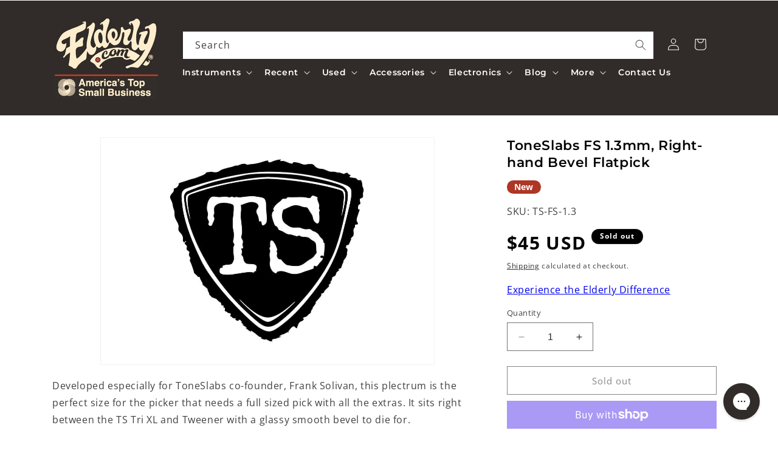

--- FILE ---
content_type: text/html; charset=utf-8
request_url: https://www.elderly.com/apps/reviews/products?url=https:/www.elderly.com/products/toneslabs-fs-1-3mm-right-hand-bevel-flatpick-ts-fs-1-3
body_size: 587
content:
 [ { "@context": "http://schema.org",  "@type": "Product",  "@id": "https://www.elderly.com/products/toneslabs-fs-1-3mm-right-hand-bevel-flatpick-ts-fs-1-3#product_sp_schemaplus", "mainEntityOfPage": { "@type": "WebPage", "@id": "https://www.elderly.com/products/toneslabs-fs-1-3mm-right-hand-bevel-flatpick-ts-fs-1-3#webpage_sp_schemaplus", "sdDatePublished": "2026-01-22T11:20-0500", "sdPublisher": { "@context": "http://schema.org", "@type": "Organization", "@id": "https://schemaplus.io", "name": "SchemaPlus App" } }, "additionalProperty": [    { "@type": "PropertyValue", "name" : "Tags", "value": [  "Category Parent_Picks",  "Category:Accessories \u0026 Parts",  "Category:Flatpicks",  "Category:Picks",  "Category_Flatpicks",  "Categorytree:Accessories \u0026 Parts",  "Categorytree:Accessories \u0026 Parts\u003ePicks",  "Categorytree:Accessories \u0026 Parts\u003ePicks\u003eFlatpicks",  "Consignment_No",  "Elderly Status Code_NA",  "Elderly Warranty_NONE",  "findify-remove",  "Freeshipping_Freeshipping okay",  "Manufacturer's Warranty_NONE",  "Master Category_Accessories \u0026 Parts",  "New or Used_New",  "Pick Gauge_X-Heavy (1.11-1.50 mm)",  "Shipping Code_C",  "Shipping Restriction_None"  ] }   ,{"@type": "PropertyValue", "name" : "Title", "value": [  "Default Title"  ] }   ],     "brand": { "@type": "Brand", "name": "ToneSlabs",  "url": "https://www.elderly.com/collections/vendors?q=ToneSlabs"  },  "category":"Flatpicks", "color": "", "depth":"", "height":"", "itemCondition":"http://schema.org/NewCondition", "logo":"", "manufacturer":"", "material": "", "model":"",  "offers": { "@type": "Offer", "@id": "7586569945279",   "availability": "http://schema.org/OutOfStock",    "inventoryLevel": { "@type": "QuantitativeValue", "value": "0" },    "price" : 45.0, "priceSpecification": [ { "@type": "UnitPriceSpecification", "price": 45.0, "priceCurrency": "USD" }  ],      "priceCurrency": "USD", "description": "USD-4500-$45.00-$45.00 USD-45.00", "priceValidUntil": "2030-12-21",    "shippingDetails": [  { "@type": "OfferShippingDetails", "shippingRate": { "@type": "MonetaryAmount",    "currency": "USD" }, "shippingDestination": { "@type": "DefinedRegion", "addressCountry": [  ] }, "deliveryTime": { "@type": "ShippingDeliveryTime", "handlingTime": { "@type": "QuantitativeValue", "minValue": "", "maxValue": "", "unitCode": "DAY" }, "transitTime": { "@type": "QuantitativeValue", "minValue": "", "maxValue": "", "unitCode": "DAY" } }  }  ],   "seller": { "@type": "Organization", "name": "Elderly Instruments", "@id": "https://www.elderly.com#organization_sp_schemaplus" } },     "productID":"7586569945279",  "productionDate":"", "purchaseDate":"", "releaseDate":"",  "review": "",   "sku": "TS-FS-1.3",   "mpn": "TS-FS-1.3",  "weight": { "@type": "QuantitativeValue", "unitCode": "LBR", "value": "0.01" }, "width":"",    "description": "Developed especially for ToneSlabs co-founder, Frank Solivan, this plectrum is the perfect size for the picker that needs a full sized pick with all the extras. It sits right between the TS Tri XL and Tweener with a glassy smooth bevel to die for.",  "image": [      "https:\/\/www.elderly.com\/cdn\/shop\/files\/TS_76ac77d7-0d30-4c41-8c13-4747e47e3d2f.jpg?v=1699901419\u0026width=600"      ], "name": "ToneSlabs FS 1.3mm, Right-hand Bevel Flatpick", "url": "https://www.elderly.com/products/toneslabs-fs-1-3mm-right-hand-bevel-flatpick-ts-fs-1-3" }      ,{ "@context": "http://schema.org", "@type": "BreadcrumbList", "name": "Elderly Instruments Breadcrumbs Schema by SchemaPlus", "itemListElement": [  { "@type": "ListItem", "position": 1, "item": { "@id": "https://www.elderly.com/collections", "name": "Products" } }, { "@type": "ListItem", "position": 2, "item": { "@id": "https://www.elderly.com/collections/30-100", "name": "$30 to $100" } },  { "@type": "ListItem", "position": 3, "item": { "@id": "https://www.elderly.com/products/toneslabs-fs-1-3mm-right-hand-bevel-flatpick-ts-fs-1-3#breadcrumb_sp_schemaplus", "name": "ToneSlabs FS 1.3mm, Right-hand Bevel Flatpick" } } ] }  ]

--- FILE ---
content_type: application/javascript; charset=utf-8
request_url: https://assets.findify.io/elderlyinstruments.myshopify.com-config.min.js
body_size: 24805
content:
(window.findifyJsonp=window.findifyJsonp||[]).push([['config'],{"T/88":function(e,i,d){"use strict";Object.defineProperty(i,"__esModule",{value:!0}),i.default=void 0;var n={"sentryDisabled":true,"key":"1407bd5b-d589-4e69-a1b9-745b20c8e997","merchantId":8648,"status":"live","platform":"shopify","mobileBreakpoint":768,"api":{"method":"post"},"analytics":{"purchase":true,"update-cart":true,"click-content":true,"click-item":true,"click-suggestion":true,"redirect":true,"view-page":true},"observeDomChanges":false,"location":{"searchUrl":"/pages/search-results","prefix":"","keys":["q","limit","sort","offset","filters","rules"]},"selectors":{"#findify_results":"search","input[name='q']":"autocomplete","#product-findify-rec-5":"recommendation"},"currency":{"code":"USD","symbol":"$","thousand":",","decimal":".","symbolOnLeft":true,"spaceBetweenAmountAndSymbol":false,"precision":2},"collections":["collections/feature-12-23-21","collections/taylor-days-2022","collections/tonewood-appreciation","collections/martin-lifespan-2-0-strings-single-set-sale","collections/gold-tone","collections/recent-arrivals-test","collections/lessons","collections/acoustic-guitars","collections/2025-martins-are-here","collections/the-latest-openback-and-resonator-banjos","collections/electric-guitars-featuring-figured-maple","collections/spring-cleaning","collections/vle","collections/mandolin-tuner","collections/reverend","collections/eastman-mandolin","collections/electric-mandolin","collections/left-handed-mandolin","collections/category_mandolin-family-instruments","collections/2022-summer-reading-sale","collections/1960s-fender-jaguars","collections/gibson-lucille-guitars","collections/alembic-series-1-guitars","collections/alembic-series-one-guitars","collections/collings-i-35-lc-guitars","collections/recently-featured-in-emails","collections/amplify-your-acoustic","collections/amplify-your-acoustic-1","collections/fender-amps","collections/category_acoustic-guitars","collections/category_banjos-used","collections/marshall-feature","collections/instruments-all","collections/add-ons-fender-electric-guitars","collections/add-ons-roundneck-resonator-guitars","collections/add-ons-resonator-hawaiian-guitars","collections/gift-cards","collections/mando-acoustic","collections/hartke","collections/fun-affordable-acoustic-picks","collections/martin-guitars-2022-models","collections/1960s-gibson-barney-kessel-guitars","collections/gretsch-jim-dandy","collections/martin-phosphor-bronze-3-packs-on-sale","collections/tkl-concept-2-9-series-cases","collections/electricguitar","collections/fun-affordable-acoustic-picks-1","collections/hollow-semi-hollow-guitars","collections/bluegrass-folk-for-less","collections/martin-authentic-acoustic-sp-string-sale","collections/virtuoso","collections/10-30","collections/category_12-string-acoustic-guitars","collections/category_00-classical-acoustic-guitar-cases-gigbags","collections/weber","collections/basses-used","collections/eastman","collections/acutab","collections/category_advanced-fiddle-instruction","collections/category_resonator-back-banjos-5-string","collections/category_strings","collections/category_banjo-strings","collections/category_amplification-equipment","collections/category_other-acoustic-instruments","collections/category_acoustic-guitar-bridge-pins-endpins","collections/category_mandolin-family-instruments-used","collections/category_amplifier-parts-accessories","collections/on-sale-instruments","collections/category_archtop-acoustic-guitars","collections/category_banjo-bridges","collections/autoharp-cases-gigbags","collections/autoharp-strings","collections/autoharp-videos","collections/prs-on-sale","collections/this-or-that-electric-signatures","collections/martin-000-om-guitars","collections/category_octave-mandolins-bouzoukis","collections/mandolin","collections/category_tenor-plectrum-acoustic-guitars","collections/category_lap-pedal-steel","collections/category_banjo-parts-accessories","collections/category_autoharp-parts-accessories","collections/banjo-tuning-pegs-parts","collections/category_000-om-acoustic-guitar-cases-gigbags","collections/category_violin-family-instruments","collections/lap-pedal-steel-guitars","collections/dulcimers-harps-used","collections/bart-reiter","collections/category_0-parlor-acoustic-guitar-cases-gigbags","collections/tenor-plectrum-banjos","collections/category_banjo-cases-gigbags","collections/pre-war-guitars","collections/category_effects-signal-processors","collections/classical-flamenco-guitars","collections/harmonicas-accessories","collections/martin-custom-shop","collections/banjo-armrests-tailpieces-other-accessories","collections/category_stands","collections/category_autoharps","collections/classical-flamenco-guitars-1","collections/farida","collections/guild","collections/left-handed-picks","collections/travel-banjos","collections/dogwood-banjo-co","collections/bluegrass-banjo-books-1","collections/6-string-banjos","collections/category_old-time-banjo","collections/open-back-banjos-12","collections/open-back-banjos-11","collections/category_banjo-mandolins","collections/banjobooks","collections/mandolin-books","collections/category_mandolin-family-strings","collections/category_mandolin-pickups","collections/gibson-mandolins","collections/new-recording-king","collections/strymon","collections/category_bagpipes","collections/on-sale-used","collections/bluegrass-anthologies-festivals","collections/category_country","collections/category_departments","collections/deering-vega-goodtime","collections/deering","collections/drums-percussion-videos","collections/5-string-banjo","collections/banjo-strings","collections/6-string-banjo-strings","collections/banjo-picks","collections/new-the-loar","collections/electric-banjo","collections/everest","collections/im-a-guitar-from-the-60s","collections/1970s-fender-stratocasters","collections/fiddle","collections/fred-kelly","collections/martin-super-d","collections/banjo-guitar","collections/guitar-world","collections/4-string-banjo","collections/hokema","collections/category_instrument-parts-accessories","collections/instrument-history-books","collections/category_jazz-guitar-personalities","collections/category_jazz-guitar-methods","collections/kanilea","collections/levy","collections/category_modulation-pedals","collections/old-time-banjo","collections/category_old-time-music","collections/percussion-instruments","collections/shure","collections/banjo-parts","collections/banjo-ukulele","collections/gold-tone-banjo","collections/tie-dye-tees","collections/6-string-banjo","collections/banjo-strap","collections/ukulele","collections/category_ukulele-parts-accessories","collections/electric-baritone-guitars","collections/7-string-baritone-guitars","collections/apollo-picks","collections/6-string-guitar-alternatives","collections/zero-glide","collections/musical-toys","collections/music-theory","collections/music-technology-books","collections/category_music-technology","collections/music-nomad","collections/category_media","collections/collectible-ephemera","collections/murdock","collections/category_multi-effects-processors","collections/mountain-dulcimer","collections/category_more-instruments","collections/more-instructional-books","collections/category_more-accessories","collections/miscellaneous-strings-string-accessories","collections/miscellaneous-instruments-videos","collections/category_miscellaneous-instruments-gear-used","collections/category_miscellaneous-instrument-parts-accessories","collections/category_miscellaneous-electronic-accessories","collections/category_other-cases-gigbags","collections/misc-instruments-books","collections/midi-equipment","collections/category_microphones-accessories","collections/mi-si","collections/metronomes","collections/mel-bay","collections/martin-ukuleles","collections/martin-strings","collections/martin-dreadnought-guitars","collections/martin","collections/martin-guitar-all","collections/marshall","collections/category_mandolins","collections/mandolin-videos","collections/kamaka","collections/mandolin-1","collections/category_mandolin-family-parts-accessories","collections/category_mandolin-family-instruments-lh","collections/category_mandolin-family-cases-gigbags","collections/category_mandolas","collections/mandocellos","collections/magic-fluke-co","collections/magazines-periodicals","collections/category_magazines-periodicals","collections/lore-theory-reference-biography","collections/category_loopers-samplers","collections/long-scale-electric-basses","collections/lm","collections/living-blues","collections/little-martin","collections/category_left-handed-instruments","collections/category_left-handed-flat-top-guitars","collections/lee-oskar","collections/category_latin-guitar","collections/latch-lake","collections/dulcimer-videos","collections/category_kalimbas","collections/lap-dulcimer-books","collections/lanikai","collections/la-bella","collections/l-r-baggs","collections/kyser","collections/kremona","collections/korg","collections/klezmer","collections/kiwaya","collections/category_kids-stuff","collections/kepma","collections/kentucky","collections/kala","collections/k-k","collections/jumbo-acoustic-guitar-cases","collections/journey","collections/jose-ramirez","collections/johnson","collections/john-pearse","collections/jj-electronic","collections/jhs-pedals","collections/category_jazz-guitar-single-note-soloing-licks","collections/jazz-guitar","collections/category_jazz-guitar","collections/jazz-swing-guitar","collections/category_jazz","collections/category_international","collections/category_instrumentalists","collections/instrument-videos","collections/instrument-history-collecting-videos","collections/instrument-history","collections/instrument-collections","collections/category_instrument-care-products","collections/instrument-building-repair-videos","collections/category_instrument-building-repair","collections/new-guild-instruments","collections/ibanez","collections/humidification","collections/homespun","collections/category_hollow-body-electric-guitar-cases-gigbags","collections/hollow-body-electric-guitars-used","collections/hollow-body-electric-guitars","collections/hollow-body-bass-guitars","collections/hohner","collections/hidden","collections/hercules","collections/herco","collections/henriksen","collections/heindel","collections/category_hawaiian-guitars","collections/harptone","collections/harps-psalteries","collections/harp","collections/category_harmonicas","collections/harmonica-videos","collections/harmonica-shop","collections/harmonica-recordings","collections/category_harmonica-parts-accessories","collections/harmonica-books","collections/harmonica","collections/hannabach","collections/hammered-dulcimer-videos","collections/hammered-dulcimers","collections/hammered-dulcimer","collections/hal-leonard","collections/gypsy-jazz-guitars-used","collections/gypsy-jazz-guitars","collections/category_gypsy-jazz-guitar-strings","collections/guitar-bass-ukulele-instruction","collections/category_guitar-videos","collections/category_guitar-tuning-pegs-parts","collections/guitar-tuning-pegs","collections/guitar-tuning-peg-parts","collections/guitar-theory","collections/category_guitar-theory","collections/category_guitar-strings","collections/greg-allen","collections/guitar-repair-and-construction","collections/guitar-player","collections/category_guitar-parts-accessories","collections/guitar-books","collections/category_guitar-instruction","collections/category_guitar-heroes","collections/guitar-gigbags","collections/guitar-chords","collections/category_guitar-cases-gigbags","collections/guitar-aficionado","collections/guardian","collections/grover","collections/gretsch","collections/green-tones","collections/graph-tech","collections/gotoh","collections/golden-gate","collections/glutton-guitar-co","collections/category_gifts","collections/gibson-guitars","collections/gibson","collections/ghs","collections/get-down-guitars","collections/genzler-amplification","collections/general-guitar-instruction-books","collections/g7th","collections/category_furniture","collections/furch","collections/fretboard-journal","collections/fremont","collections/category_frailing-banjo-methods","collections/category_four-string-banjo","collections/four-string-banjo-books-1","collections/category_folksongs-for-recorder","collections/folklore-music-history-2","collections/folk-harp-videos","collections/category_folk-harp-non-methods","collections/category_folk-harp-methods","collections/folk-harp-journal","collections/folk-harp-books","collections/category_folk-singer-songwriters","collections/flute-videos","collections/category_flutes","collections/category_flatpicks","collections/flatpicking-guitar","collections/category_flatpicking-guitar-celtic-styles","collections/flatpicking-bluegrass-guitar","collections/category_flat-top-guitars-lh","collections/flat-top-guitars","collections/acoustic-electric-guitars","collections/emg","collections/ellis","collections/elixir","collections/category_electronics","collections/category_electronic-tuners","collections/electro-harmonix","collections/category_electric-guitars-used","collections/electric-guitars","collections/category_electric-guitar-strings","collections/electric-guitar-pickups","collections/category_electric-guitar-parts","collections/category_electric-guitar-amps-pickups","collections/category_electric-guitar-amplifiers-accessories","collections/category_electric-blues-guitar-personalities","collections/category_electric-blues-guitar","collections/category_electric-bass-guitar-strings","collections/electric","collections/elderlyinstruments","collections/category_elderly-instruments-deal-packages","collections/category_elderly-instruments-45th-anniversary-deals","collections/elderly-instruments","collections/category_effects-pedals","collections/effects-accessories","collections/yamaha","collections/vestapol","collections/winds-keyboards-percussion-books","collections/category_wind-instruments","collections/white-river-dulcimer-co","collections/category_western-swing","collections/wegen","collections/category_web-vault","collections/waverly","collections/waterloo","collections/warner-bros","collections/wampler","collections/waltons","collections/walden","collections/vox","collections/vocal-processors","collections/category_vocal-microphones","collections/visesnut","collections/category_violin-family-strings","collections/violin-family-shoulder-rests","collections/category_violin-family-parts-accessories","collections/violin-family-used","collections/category_violin-family-cases-gigbags","collections/veillette","collections/category_violin-family-bows-used","collections/category_violin-family-bows","collections/violin-building-2","collections/category_violas","collections/vinyl-lps","collections/vintage-guitare","collections/category_dvd-format-videos","collections/vintage-guitar","collections/vintage-email","collections/vega","collections/category_vacuum-tubes","collections/v-pick","collections/category_used-left-handed-instruments","collections/used-vintage","collections/category_upright-basses","collections/category_upright-bass-strings","collections/under-10","collections/category_ukuleles","collections/category_ukuleles-used","collections/ukulele-videos","collections/category_ukulele-strings","collections/ukulele-straps","collections/ukulele-department","collections/ukulele-instruction-books","collections/soprano-ukulele","collections/category_ukulele-cases-gigbags","collections/uke-i-tars","collections/category_t-shirts-apparel","collections/t-shirts","collections/sweetone","collections/superior","collections/category_string-winders","collections/string-swing","collections/category_string-cleaners-lubricants","collections/straps","collections/strap-accessories","collections/straight-up-strings","collections/category_stocking-stuffers","collections/sterner","collections/sterling-by-music-man","collections/stelling","collections/stefan-grossmans-guitar-workshop","collections/steel-pedal-steel-guitar-1","collections/staff-paper-manuscript-books","collections/squier","collections/category_squeezeboxes","collections/category_lap-reso-slide-guitar-strings","collections/category_squareneck-resonator-guitar-straps","collections/squareneck-guitar-cases","collections/category_squareneck-resonator-guitar-capos","collections/special-order-books","collections/category_souvenir-type-products","collections/category_soul-r-b","collections/soprano-ukuleles","collections/category_soprano-ukulele-strings","collections/sonic-research","collections/songwriting-books","collections/category_songbooks","collections/category_solid-body-electric-guitar-cases-gigbags","collections/solid-body-electric-guitars-used","collections/category_solid-body-electric-guitars","collections/solid-body-bass-guitars","collections/category_software","collections/snark","collections/category_small-body-flat-top-acoustic-electric-guitars","collections/small-body-flat-top-acoustic-guitars","collections/category_slides","collections/category_skin-banjo-heads","collections/skeptical-guitarist","collections/sit","collections/category_single-ukulele-strings","collections/category_single-strings","collections/category_single-coil-pickups","collections/singing-dvds","collections/singing-books","collections/category_singers-songwriters","collections/silica-sound","collections/category_signal-routers-controllers","collections/shubb","collections/short-scale-electric-basses","collections/seymour-duncan","collections/seydel","collections/seagull","collections/category_scottish-english-fiddle-tunes","collections/schaller","collections/savarez","collections/savannah","collections/santa-cruz","collections/sampson","collections/roundneck-resonator-guitars","collections/rotosound","collections/romero","collections/category_rock-personalities","collections/rock-guitar","collections/right-on","collections/rickenbacker","collections/rickard","collections/reunion-blues","collections/category_resonator-instrument-parts-accessories","collections/resonator-hawaiian-guitars-used","collections/resonator-hawaiian-guitars","collections/repair-construction-books","collections/remo","collections/relish","collections/regal","collections/reference-miscellany-1","collections/guitar-media","collections/recording-technology-videos","collections/recording-king","collections/category_recording-equipment-accessories","collections/recording-technology","collections/recorder-books","collections/recent-arrivals-used-ukuleles","collections/recent-arrivals-used-electric-guitars","collections/recent-arrivals-used-amplifiers","collections/recent-arrivals-used-acoustic-guitars","collections/recent-arrivals-used","collections/ramirez","collections/rainsong","collections/prs","collections/category_printed-materials-used","collections/price-and-identification-guides","collections/preston-thompson","collections/premier-guitar","collections/pre-war-guitar-co","collections/category_power-supplies-accessories","collections/category_pop-rock-n-roll","collections/planet-waves","collections/category_pitch-octave-pedals","collections/pisgah-banjo-co","collections/pirastro","collections/category_picks","collections/category_pick-accessories","collections/category_piano-keyboards","collections/piano-keyboard-books","collections/peterson","collections/personality-songbooks","collections/category_personalities","collections/category_performance-documentary-videos","collections/percussion-parts-accessories","collections/category_percussion-parts-accessories","collections/category_percussion","collections/pel-tone","collections/category_pedalboards","collections/pedal-tuners","collections/paoletti","collections/paige","collections/other-ukuleles","collections/other-violin-family-instruments","collections/other-violin-family-accessories","collections/category_other-ukulele-strings","collections/category_other-strings","collections/category_other-stringed-instruments","collections/category_other-pedals","collections/other-mandolins","collections/category_other-mandolin-family-strings","collections/other-mandolin-family-instruments","collections/other-instruments-used","collections/category_other-guitar-strings","collections/other-guitar-cases-gigbags","collections/other-gear","collections/other-electronics","collections/category_other-basses","collections/category_other-bass-strings","collections/category_other-banjos","collections/category_other-banjo-parts","collections/oscar-schmidt","collections/ortega","collections/ra-email-candidates","collections/orderlyemails-recommended-products","collections/category_open-back-banjos-5-string-used","collections/category_open-back-banjos-5-string","collections/on-stage","collections/ome","collections/old-time-music-anthologies","collections/category_old-time-music-anthologies","collections/nechville","collections/category_old-time-country","collections/ohana","collections/national","collections/oasis","collections/northfield-workshop","collections/non-consignment-items","collections/category_new-instruments","collections/mxr","collections/category_effects-used","collections/easy-guitar-songbooks","collections/category_easy-guitar-songbooks","collections/earthquaker","collections/ear-trumpet-labs","collections/dunlop","collections/category_dulcimers","collections/category_dulcimer","collections/category_dulcimer-strings","collections/dulcimer-players-news","collections/category_dulcimer-parts-accessories","collections/dulcimer-cases-gigbags","collections/dulcimers-accessories","collections/dreadnought-guitars","collections/drums-percussion-1","collections/category_dreadnought-acoustic-guitar-cases-gigbags","collections/dr","collections/category_double-cutaway-solid-body-electric-guitars","collections/dod","collections/dobro-instruction-books","collections/dobro-steel","collections/category_do-not-use","collections/category_distortion","collections/dimarzio","collections/digitech","collections/diatonic-harmonicas","collections/dearmond","collections/darco","collections/danforth","collections/category_dance","collections/dangelico","collections/daddario-xt-strings","collections/daddario","collections/category_current-deals","collections/cowboys","collections/cordoba","collections/country-guitar-instruction","collections/cool-picks","collections/conetone","collections/11-03-22-email","collections/concertina","collections/concert-ukulels","collections/category_concert-ukulele-strings","collections/coming-soon","collections/collings","collections/cobalt","collections/closeout-items","collections/category_clip-on-tuners","collections/clip-on-tuners","collections/clinch-river-banjo","collections/cleartone","collections/category_classical-guitars-used","collections/category_classical-guitar-studies","collections/category_classical-guitar-early","collections/category_classical-guitar-duets","collections/classical-guitar-books","collections/classical-banjo-books","collections/category_classical-flamenco-guitar-strings","collections/chuck-lee","collections/chromatic-harmonicas","collections/christmas-instrumental-folios","collections/category_christmas-hanukkah","collections/centerstream","collections/celtic-and-english","collections/cellos","collections/catalog-reprints","collections/category_cases-used","collections/category_cases-gigbags","collections/category_capos","collections/category_capo-parts","collections/canadian","collections/calton","collections/category_cajun-fiddle-tunes","collections/category_cajun-zydeco","collections/category_cables-accessories","collections/building-and-repair-other-instruments","collections/bristol","collections/breedlove-organic-series-guitars","collections/breedlove","collections/category_violins","collections/bourgeois","collections/boulder","collections/category_bottleneck-guitar","collections/bottleneck-slide-guitar","collections/boss","collections/category_books-downloads","collections/book-downloads","collections/bob-perry","collections/blueprints","collections/blues-rock-jazz","collections/blues-guitar-books","collections/blues-guitar","collections/category_blues-guitar","collections/category_blues","collections/blueridge","collections/bluegrass-country-old-time","collections/bluegrass-unlimited","collections/category_bluegrass-tune-collections","collections/blackbird","collections/acoustic-best-of-the-year","collections/electric-best-of-the-year","collections/banjo-mandolin-ukulele-best-of-the-year","collections/bluegrass-songbooks","collections/bluegrass-gospel","collections/category_bluegrass-fiddle-instruction","collections/category_bluegrass-fiddle","collections/bluegrass-banjo-songbooks","collections/category_bluegrass-banjo-general-methods","collections/category_bluegrass","collections/bloom","collections/black-diamond","collections/category_biography","collections/bigsby","collections/category_bass-ukuleles","collections/bedell","collections/beard","collections/bass-videos","collections/category_bass-ukulele-strings","collections/category_bass-strings","collections/bass-shop","collections/bass-player","collections/category_bass-pedals","collections/category_bass-parts-accessories","collections/bass-instruction-books","collections/category_bass-effects","collections/category_bass-cases-gigbags","collections/bass-cases","collections/category_bass-amps-pickups","collections/bass-amp-combos","collections/category_basic-guitar-instruction","collections/bart-veerman","collections/baritone-ukuleles-1","collections/baritone-ukulele-strings","collections/baritone-ukulele-books","collections/banjo-videos","collections/category_banjo-ukuleles","collections/banjo-pickups","collections/banjo-newsletter","collections/category_banjo-chords","collections/banjo-cds","collections/banjo-books","collections/bagpipe-books","collections/category_autoharp-methods","collections/autoharp","collections/category_recordings-cds-downloads","collections/ashton-bailey","collections/category_archtop-acoustic-electric-guitars","collections/category_archtop-guitar-parts","collections/category_archtop-acoustic-guitars-used","collections/aquila","collections/category_amplifiers-used","collections/category_amps","collections/amplifier-history","collections/amplifier-building-and-repair","collections/amp-parts-accessories","collections/category_american-folksong-anthologies","collections/alfred","collections/category_african-american-gospel","collections/category_acoustic-preamps","collections/category_acoustic-instrument-pickups","collections/category_acoustic-guitar-strings","collections/acoustic-guitar-parts-accessories","collections/category_acoustic-guitar-nuts-saddles","collections/tuning-forks-pitch-pipes","collections/category_tuning-devices","collections/category_tune-mongers-other-instrumentalists","collections/truetone","collections/trinity-college","collections/tremolo-harmonicas","collections/tkl","collections/tinwhistle-books","collections/category_thumbpicks","collections/thomastik","collections/the-murphy-method","collections/the-loar","collections/test-strings","collections/category_tenor-ukuleles","collections/category_tenor-ukulele-strings","collections/tenor-plectrum-acoustic-guitars-used","collections/taylor","collections/tascam","collections/takumi","collections/flat-top-acoustic-guitars-used","collections/flat-top-acoustic-guitars","collections/fishman","collections/category_fingerstyle-guitar","collections/category_fingerpicks","collections/fingerpicking-guitar-books","collections/fingerpicking-guitar","collections/category_fingerpicking","collections/fiddler","collections/fiddle-banjo-mandolin-other-stringed-instrument-books","collections/fiddle-videos","collections/fiddle-shop","collections/category_fiddle","collections/category_fenderr-custom-shop-electric-guitars","collections/fender-vintera-series","collections/category_fender-pro-stratocaster","collections/fender-electric-guitars","collections/fender-custom-shop","collections/category_fender-american-stratocaster","collections/fender","collections/category_features","collections/farida-60-series-dreadnought-guitars","collections/farida-20-series-00-size","collections/farida-10-series-parlor-guitars","collections/ernie-ball","collections/category_fake-books","collections/f-model-body-mandolins","collections/enoch","collections/acoustic-guitar-nuts-saddles","collections/category_acoustic-guitar-cases-gigbags","collections/acoustic-bass-guitars","collections/category_acoustic-bass-guitar-strings","collections/category_acoustic-bass-amplifiers","collections/category_acoustic-amps-pickups","collections/acoustic-amps-accessories","collections/category_acoustic-amplifiers","collections/category_acoustic-amp-accessories","collections/accordion","collections/accordion-parts-accessories","collections/accordion-books","collections/access","collections/a-body-model-mandolins","collections/category_5-string-solid-body-basses","collections/category_4-string-solid-body-basses","collections/12-string-guitars","collections/category_12-string-guitar-strings","collections/12-string-acoustic-guitars-used","collections/category_12-string-guitars-used","collections/12-string-electric-guitars-used","collections/category_12-string-electric-guitars","collections/1038964382","collections/category_000-om-flat-top-acoustic-electric-guitars","collections/category_000-om-flat-top-acoustic-guitars","collections/1000-2000","collections/category_bass-guitars","collections/recent","collections/get-out-and-play-the-breedlove-eco-collection-save-through-september-30th","collections/the-breedlove-eco-collection","collections/daddario-humidification-stock-up-sale","collections/axl","collections/c-waldman","collections/martin-authentic-acoustic-strings","collections/new-prs","collections/pedals-on-sale","collections/ross-pedal-sale","collections/squier-paranormal-electric-guitars","collections/baritone-guitars-for-metal","collections/6-string-baritone-guitars","collections/baritone-electric","collections/baritone-acoustic-guitars","collections/dp-hopkins","collections/flight","collections/folk-roots","collections/glasser","collections/gold-star","collections/iris-guitar-company","collections/marsikas","collections/menzies","collections/naturel","collections/paoletti-guitars","collections/pava","collections/pono","collections/ratliff","collections/richard-wilson","collections/rover","collections/saga","collections/scheerhorn","collections/songbird","collections/steel-rail-guitars","collections/stiver","collections/sumi","collections/washburn","collections/zimnicki","collections/add-ons-martin-000-om-guitars","collections/farida-ukulele","collections/prs-parlor-acoustic-guitars","collections/add-ons-ukulele-all-other","collections/szilagyi","collections/slope-shoulder-shootout","collections/category_basses","collections/a-refined-lineup-of-guitars-dressed-in-black","collections/find-the-perfect-fit","collections/double-cut-electric-guitars","collections/prs-se-hollowbody-standard-and-hatt-amps-15","collections/recent-arrivals-as-is","collections/martin-custom-shop-copy","collections/martin-guitars-on-sale","collections/add-ons-open-back-banjos-11","collections/concertina-accordion","collections/squier-40th-anniversary-electric-guitars-basses","collections/daddario-on-sale","collections/these-ukes-make-great-gifts-🎄","collections/instruments","collections/contoured-bar","collections/bullet-bar","collections/bottleneck","collections/holiday-sales","collections/esp","collections/hohner-pentaharp","collections/category_as-is-instruments","collections/acoustic-guitar-strap","collections/black-friday-cyber-monday-sales","collections/acoustic-guitar-pickup","collections/acoustic-guitar","collections/acoustic-guitar-parts","collections/acoustic-guitar-strings","collections/high-end-electric-guitars","collections/taylor-guitars-on-sale","collections/pch-m104-mandolins","collections/short-scale-electric-guitars","collections/pickvault","collections/vl2","collections/vl3","collections/vl4","collections/vl5","collections/vl6","collections/vl7","collections/vl8","collections/vl9","collections/vl10","collections/vl11","collections/category_banjos","collections/acoustics-on-sale","collections/nfie","collections/hit-that-upgrade-button","collections/vintage-electric-guitar","collections/electric-guitars-for-jazz","collections/double-cut-electric-guitars-kw-cluster-copy","collections/left-handed-instruments","collections/harmonica-microphones","collections/add-ons-000-om-flat-top-acoustic-guitars","collections/add-ons-amplifiers","collections/add-ons-a-body-model-mandolins","collections/vintage-acoustic-guitars","collections/acoustic-guitar-tuner","collections/gold-tone-sale","collections/martin-medley","collections/acoustic-electric-guitars-ii","collections/acoustic","collections/ohana-sk-10","collections/add-ons-resonator-back-banjos-5-string","collections/add-ons-short-scale-electric-bass","collections/acoustic-guitar-tuning","collections/add-ons-martin-dreadnought-guitars","collections/add-ons-dreadnought-guitars","collections/martin-guitar-all-add-ons","collections/martin-string-sale","collections/martin-lifespan-2-0-strings","collections/daddario-humidity-control-sale","collections/breedlove-sale","collections/on-sale","collections/add-ons-ukulele-tenor","collections/baritone-acoustic-guitar","collections/acoustic-electric-guitar","collections/acoustic-guitar-amp","collections/mesa-boogie-fender","collections/fender-1","collections/fender-sterling-by-music-man","collections/marshall-gibson","collections/vox-rickenbacker","collections/add-ons-open-back-banjos-12","collections/add-ons-f-model-body-mandolins","collections/accessories-media","collections/tone-gard","collections/kr-strings","collections/instructional-videos-dvds","collections/unique-specialty-products","collections/category_banjo-heads","collections/events","collections/acoustic-guitar-for-beginners","collections/category_acoustic-guitars-used","collections/acoustic-guitar-case","collections/kna","collections/mel-bay-hal-leonard-on-sale","collections/holiday-book-sale","collections/add-ons-ukulele-soprano","collections/deering-goodtime-junior","collections/add-ons-test","collections/books-on-sale","collections/acousticguitars","collections/in-stock-martin-custom-shop","collections/add-ons-ukulele-concert","collections/add-ons-long-scale-electric-bass","collections/fall-color-tour-2020","collections/elderly-custom-martin-guitars","collections/on-sale-accessories","collections/gifts-for-the-serious-musician","collections/hollow-electric-guitars","collections/single-cut-electric-guitars","collections/best-electric-guitars","collections/semi-hollow-electric-guitars","collections/affordable-electric-guitars","collections/banjos-and-mandolins","collections/new-guardian-cases","collections/breedlove-holiday-sale","collections/elderly-t-shirts","collections/esp-free-gigbgag-promo-2022","collections/ibma-2023","collections/professional-electric-guitars","collections/lightweight-electric-guitars","collections/offset-electric-guitars","collections/vintage-list","collections/breedlove-discovery-s-sitka-top-models-on-sale","collections/2022-holiday-deals","collections/taylor-get-one-gift-one-holiday-event","collections/recommended-books-for-giving","collections/recent-arrivals-used-mandolin-family","collections/recent-arrivals-other-used-instruments","collections/recent-arrivals-used-banjos","collections/recent-arrivals-used-cases","collections/recent-arrivals-used-left-handed","collections/recent-arrivals-used-effects","collections/recent-arrivals-used-violin-family","collections/recent-used-basses","collections/holiday-super-deals","collections/top-8-instruments-02-03-21","collections/holiday-deals","collections/basses-electrics-that-belong-together","collections/fender-on-sale","collections/martin-guitars-new-for-2020","collections/fretless-banjos","collections/gifts-apparel","collections/giroux-custom-guitars","collections/select-effect-pedals-on-sale","collections/1000-5000","collections/100-500","collections/2000-5000","collections/200-500","collections/30-100","collections/50-200","collections/500-1000","collections/all-products","collections/guitars-under-600","collections/nfie-last-2-months2","collections/on-sale-accessories-parts","collections/on-sale-amps-electronics","collections/on-sale-books-cds-dvds","collections/on-sale-strings","collections/over-10","collections/over-5000","collections/under-50","collections/taylor-on-sale","collections/three-50s-gibson-les-paul-goldtops","collections/heritage-musical-spoons","collections/the-electric-guitar-shop","collections/all","collections/recent-arrivals","collections/recent-arrivals-used-vintage","collections/special-order-items","collections/xvive","collections/category_events-ticketing","collections/external","collections/guild-usa","collections/gifts-for-kids","collections/great-gifts-under-100","collections/great-gifts-under-25","collections/stringjoy","collections/earthquaker-devices-sale","collections/downloadable-media","collections/prs-parlor-acoustic-guitars-holiday-deal","collections/kyser-quick-change-capos","collections/guitto","collections/shubb-fine-tune-capos","collections/skeddy-picks","collections/jhs-pedal-sale","collections/banjo-department","collections/elderly-50th-anniversary","collections/instruments-by-category","collections/vl1","collections/elderly-instruments-logo-merchandise","collections/gallagher-guitars","collections/farida-dreadnought-deal","collections/bishline","collections/deering-goodtime-holiday-deals","collections/daddario-nyxl-holiday-deal","collections/daddario-electronic-tuner-sale","collections/toneslabs","collections/breedlove-organic-pro-series-guitars","collections/martin-guitars-2025","collections/recent-arrivals-january-19th-2023","collections/accessories-parts","collections/new-breedlove","collections/eastman-on-sale","collections/martin-authentic-acoustic-strings-sale","collections/eastman-holiday-sale","collections/kr-strings-on-sale","collections/lee-murdock","collections/green-tones-1","collections/kentucky-mandolin-holiday-deals","collections/funky-fun-stuff-on-sale","collections/ra-email","collections/cash-saving-closeouts-for-christmas","collections/ross-electronics","collections/step-inside-the-vault","collections/the-elderly-vault","collections/vintage-gibson-treasures-from-the-vault-and-beyond","collections/guitar","collections/breedlove-on-sale","collections/electric-guitars-on-sale","collections/summer-book-sale-2023","collections/ibma-2022","collections/new-on-sale","collections/books-we-stock","collections/books","collections/prs-silver-sky","collections/consignment-on-sale","collections/sterling-by-music-man-basses","collections/vintage-vault","collections/martin-x-series","collections/klos-guitars","collections/furch-dark-yellow-series","collections/trad-music-superheroes-stickers","collections/trad-music-superhero-stickers"],"stickers":{"discount":false,"outOfStock":false},"colorMapping":{},"translations":{"suggestions.accessibleTitle":"Use up and down arrows to review and enter to select.","product.availableInVariants":"Available in %s options","facets.less":"Less","facets.more":"More","facets.allCategories":"All Categories","facets.expanded":"Expanded","facets.collapsed":"Collapsed","facets.submit":"go","facets.filters":"Filters","facets.clearAll":"Clear all","facets.hide":"Hide","facets.back":"Back to menu","facets.done":"Done","facets.seeResults":"See results","facets.search":"Search","pagination.previous":"Prev","pagination.goTo":"Go to page","pagination.next":"Next","actions.showFilters":"Filters","actions.sorting":"Sort by","actions.back":"Back to menu","actions.seeResults":"See results","actions.sortBy":"Sort by","actions.filter":"Filters","search.title":"Search Results","search.loadPrev":"Load previous","search.loadMore":"Load more","search.noQuery":"Showing all products. Use filters to refine your search.","search.showingEmpty":"Showing %s results","search.showing":"Showing %s results for","search.zeroResultsFor":"0 results for","search.partialMatch":"Showing results that partially match instead.","search.accessibleUpdate":"Products has been updated","zeroresults.sorryNoResults":"Oh no! Your search for <span class=\"findify-query\"></span> did not match any products.<br/>But don't give up, we're here to help you find what you're looking for.","zeroresults.noResultsFound":"We can't seem to find any products that match your search for \"%s\"","zeroresults.noResultEmptyQuery":"We can't seem to find any products that match your search","zeroresults.tryOneOfThese":"Try any of these instead:","zeroresults.checkOutPopularProducts":"Check out some of these popular products","autocomplete.trendingSearches":"Trending searches","autocomplete.suggestionsTitle":"Search suggestions","autocomplete.trendingProducts":"Trending products","autocomplete.productMatches":"Product matches","autocomplete.tipResults":"View all results for","autocomplete.viewAll":"View all results for","autocomplete.viewAllResults":"View all","autocomplete.placeholder":"What are you looking for?","range.up":"&amp; up","range.under":"Under"},"features":{"autocomplete":{"instant":false,"handleFormSubmit":true,"enableTrendingSearches":true,"renderIn":"parent","defaultRequestParams":{"suggestion_limit":6,"item_limit":3,"limits":{"suggestions":6,"items":3}},"mobile":{"template":"dropdown","layout":[["suggestions"]],"breakpoints":{"grid":[{"width":0,"value":11}],"layout":[{"width":0,"value":12}],"products":[{"width":0,"value":12}]},"products":{"limit":3,"item":{"template":"horizontal","price":{"template":"min-max"},"title":{"lines":2},"description":{"lines":2},"variants":{"display":false,"template":"text"},"image":{"aspectRatio":1,"lazy":false,"lazyOffset":0,"multiple":false}}},"content":{},"product":{"template":"horizontal","price":{"template":"min-max"},"title":{"lines":2},"description":{"lines":2},"variants":{"display":false,"template":"text"},"image":{"aspectRatio":1,"lazy":false,"lazyOffset":0,"multiple":false}},"position":"left","overlay":false,"suggestions":{"display":true,"limit":6,"template":"vertical"},"productMatches":{"display":false,"limit":3}},"desktop":{"template":"dropdown","breakpoints":{"grid":[{"width":0,"value":4}],"layout":[{"width":0,"value":"fit|auto"}],"products":[{"width":0,"value":12}]},"layout":[["suggestions"],["products"]],"products":{"limit":3,"item":{"template":"horizontal","price":{"template":"min-max"},"title":{"lines":2},"description":{"lines":2},"variants":{"display":false,"template":"text"},"image":{"aspectRatio":1,"lazy":false,"lazyOffset":0,"multiple":false}}},"content":{},"product":{"template":"vertical","price":{"template":"min-max"},"title":{"lines":2},"description":{"lines":2},"variants":{"display":false,"template":"text"},"image":{"aspectRatio":0,"lazy":false,"lazyOffset":0,"multiple":false}},"position":"left","overlay":false,"suggestions":{"display":true,"limit":6,"template":"vertical"},"productMatches":{"display":true,"limit":3}}},"search":{"disableAutoRequest":false,"facets":{"position":"left","sticky":true,"accordion":false,"hidable":true,"filters":{"custom_fields.pickup_installed":{"type":"text","label":"Pickup Installed","initiallyCollapsed":true,"maxItemsCount":6,"precision":0,"slider":false},"brand":{"type":"text","label":"Brand","initiallyCollapsed":true,"maxItemsCount":6,"precision":0,"slider":false},"price":{"type":"price","label":"","initiallyCollapsed":true,"maxItemsCount":6,"precision":0,"slider":false},"custom_fields.cutaway":{"type":"text","label":"Cutaway","initiallyCollapsed":true,"maxItemsCount":6,"precision":0,"slider":false},"is_available":{"type":"text","label":"In Stock","initiallyCollapsed":true,"maxItemsCount":6,"precision":0,"slider":false},"custom_fields.Pick_Size":{"type":"text","label":"Pick Size","initiallyCollapsed":true,"maxItemsCount":6,"precision":0,"slider":false},"custom_fields.Recently_Featured_In_Emails":{"type":"text","label":"Recently_Featured_In_Emails","initiallyCollapsed":true,"maxItemsCount":6,"precision":0,"slider":false},"custom_fields.Artist":{"type":"text","label":"Artist","initiallyCollapsed":true,"maxItemsCount":6,"precision":0,"slider":false},"custom_fields.Compensation":{"type":"text","label":"Bridge: Compensation","initiallyCollapsed":true,"maxItemsCount":6,"precision":0,"slider":false},"custom_fields.body_material":{"type":"text","label":"Body Material","initiallyCollapsed":true,"maxItemsCount":6,"precision":0,"slider":false},"custom_fields.top_wood":{"type":"text","label":"Top Wood","initiallyCollapsed":true,"maxItemsCount":6,"precision":0,"slider":false},"custom_fields.back_and_side_wood":{"type":"text","label":"Back & Side Wood","initiallyCollapsed":true,"maxItemsCount":6,"precision":0,"slider":false},"custom_fields.nut_width":{"type":"text","label":"Nut Width","initiallyCollapsed":true,"maxItemsCount":6,"precision":0,"slider":false},"custom_fields.fretboard_material":{"type":"text","label":"Fretboard Material","initiallyCollapsed":true,"maxItemsCount":6,"precision":0,"slider":false},"custom_fields.frets_clear_of_body":{"type":"text","label":"Frets Clear of Body","initiallyCollapsed":true,"maxItemsCount":6,"precision":0,"slider":false},"custom_fields.author":{"type":"text","label":"author","initiallyCollapsed":true,"maxItemsCount":6,"precision":0,"slider":false},"custom_fields.Other_String_Gauge":{"type":"text","label":"Other String Gauge","initiallyCollapsed":true,"maxItemsCount":6,"precision":0,"slider":false},"custom_fields.Adirondack_Spruce_Top_":{"type":"text","label":"Adirondack Spruce Top","initiallyCollapsed":true,"maxItemsCount":6,"precision":0,"slider":false},"custom_fields.Banjo_Head_Crown_Height":{"type":"text","label":"Banjo Head Crown Height","initiallyCollapsed":true,"maxItemsCount":6,"precision":0,"slider":false},"custom_fields.Banjo_Head_Diameter":{"type":"text","label":"Banjo Head Diameter","initiallyCollapsed":true,"maxItemsCount":6,"precision":0,"slider":false},"custom_fields.Banjo_Head_Surface":{"type":"text","label":"Banjo Head Surface","initiallyCollapsed":true,"maxItemsCount":6,"precision":0,"slider":false},"custom_fields.Banjo_Head_Type":{"type":"text","label":"Banjo Head Type","initiallyCollapsed":true,"maxItemsCount":6,"precision":0,"slider":false},"custom_fields.Banjo_String_Type":{"type":"text","label":"Banjo String Type","initiallyCollapsed":true,"maxItemsCount":6,"precision":0,"slider":false},"custom_fields.Bass_Electronics":{"type":"text","label":"Bass Electronics","initiallyCollapsed":true,"maxItemsCount":6,"precision":0,"slider":false},"custom_fields.Bass_Scale_Length":{"type":"text","label":"Bass Scale Length","initiallyCollapsed":true,"maxItemsCount":6,"precision":0,"slider":false},"custom_fields.Bass_Strings_Scale_Length":{"type":"text","label":"Bass Strings Scale Length","initiallyCollapsed":true,"maxItemsCount":6,"precision":0,"slider":false},"custom_fields.Bridge_Height":{"type":"text","label":"Bridge Height","initiallyCollapsed":true,"maxItemsCount":6,"precision":0,"slider":false},"custom_fields.Bridge_Number_of_Strings":{"type":"text","label":"Bridge: Number of Strings","initiallyCollapsed":true,"maxItemsCount":6,"precision":0,"slider":false},"custom_fields.Bridge_Pin_Material":{"type":"text","label":"Bridge Pin Material","initiallyCollapsed":true,"maxItemsCount":6,"precision":0,"slider":false},"custom_fields.Bridge_Pin_Style":{"type":"text","label":"Bridge Pin Style","initiallyCollapsed":true,"maxItemsCount":6,"precision":0,"slider":false},"custom_fields.Bridge_Spacing":{"type":"text","label":"Bridge Spacing","initiallyCollapsed":true,"maxItemsCount":6,"precision":0,"slider":false},"custom_fields.Bridge_cone_Style":{"type":"text","label":"Bridge Cone Style","initiallyCollapsed":true,"maxItemsCount":6,"precision":0,"slider":false},"custom_fields.left_handed":{"type":"text","label":"Left Handed","initiallyCollapsed":true,"maxItemsCount":6,"precision":0,"slider":false},"custom_fields.Decade":{"type":"text","label":"Decade","initiallyCollapsed":true,"maxItemsCount":6,"precision":0,"slider":false},"custom_fields.Scooped_Fretboard":{"type":"text","label":"Banjo: Scooped Fretboard","initiallyCollapsed":true,"maxItemsCount":6,"precision":0,"slider":false},"custom_fields.Fretboard_Profile":{"type":"text","label":"Fretboard Profile","initiallyCollapsed":true,"maxItemsCount":6,"precision":0,"slider":false},"custom_fields.Fretless":{"type":"text","label":"Fretless","initiallyCollapsed":true,"maxItemsCount":6,"precision":0,"slider":false},"custom_fields.New_or_Used":{"type":"text","label":"New or Used","initiallyCollapsed":true,"maxItemsCount":6,"precision":0,"slider":false},"custom_fields.Frets_Clear_of_Body":{"type":"text","label":"Frets Clear of Body","initiallyCollapsed":true,"maxItemsCount":6,"precision":0,"slider":false},"custom_fields.Guitar_Scale_Length":{"type":"text","label":"Guitar Scale Length","initiallyCollapsed":true,"maxItemsCount":6,"precision":0,"slider":false},"custom_fields.Guitar_String_Gauge":{"type":"text","label":"Guitar String Gauge","initiallyCollapsed":true,"maxItemsCount":6,"precision":0,"slider":false},"custom_fields.Banjo_Number_of_Frets":{"type":"text","label":"Banjo Number of Frets","initiallyCollapsed":true,"maxItemsCount":6,"precision":0,"slider":false},"custom_fields.Nut_Width":{"type":"text","label":"Nut Width","initiallyCollapsed":true,"maxItemsCount":6,"precision":0,"slider":false},"custom_fields.Pick_Gauge":{"type":"text","label":"Pick Gauge","initiallyCollapsed":true,"maxItemsCount":6,"precision":0,"slider":false},"custom_fields.Pickup_Configuration":{"type":"text","label":"Pickup Configuration","initiallyCollapsed":true,"maxItemsCount":6,"precision":0,"slider":false},"custom_fields.Tuning_Peg_Headstock_Style":{"type":"text","label":"Tuning Peg Headstock Style","initiallyCollapsed":true,"maxItemsCount":6,"precision":0,"slider":false},"custom_fields.Banjo_Rim_Diameter":{"type":"text","label":"Banjo Rim Diameter","initiallyCollapsed":true,"maxItemsCount":6,"precision":0,"slider":false},"custom_fields.Shirt_Size":{"type":"text","label":"Shirt Size","initiallyCollapsed":true,"maxItemsCount":6,"precision":0,"slider":false},"custom_fields.Slotted_Headstock":{"type":"text","label":"Slotted Headstock","initiallyCollapsed":true,"maxItemsCount":6,"precision":0,"slider":false},"custom_fields.Number_of_Strings":{"type":"text","label":"Number of Strings","initiallyCollapsed":true,"maxItemsCount":6,"precision":0,"slider":false},"custom_fields.Mandolin_Soundhole_":{"type":"text","label":"Mandolin: Soundhole","initiallyCollapsed":true,"maxItemsCount":6,"precision":0,"slider":false},"custom_fields.String_Material":{"type":"text","label":"String Material","initiallyCollapsed":true,"maxItemsCount":6,"precision":0,"slider":false},"custom_fields.String_Type":{"type":"text","label":"String_Type","initiallyCollapsed":true,"maxItemsCount":6,"precision":0,"slider":false},"custom_fields.String_end_Type":{"type":"text","label":"String End Type","initiallyCollapsed":true,"maxItemsCount":6,"precision":0,"slider":false},"custom_fields.Banjo_Tone_Ring":{"type":"text","label":"Banjo Tone Ring","initiallyCollapsed":true,"maxItemsCount":6,"precision":0,"slider":false},"custom_fields.Torrefied_Top":{"type":"text","label":"Torrefied Top","initiallyCollapsed":true,"maxItemsCount":6,"precision":0,"slider":false},"custom_fields.Tube_or_Solid_State":{"type":"text","label":"Tube or Solid State","initiallyCollapsed":true,"maxItemsCount":6,"precision":0,"slider":false},"custom_fields.Tuning_Peg_Guitar_Type":{"type":"text","label":"Tuning Peg Guitar Type","initiallyCollapsed":true,"maxItemsCount":6,"precision":0,"slider":false},"custom_fields.Tuning_Peg_Tuner_Configuration":{"type":"text","label":"Tuning Peg Tuner Configuration","initiallyCollapsed":true,"maxItemsCount":6,"precision":0,"slider":false},"custom_fields.Tuning_Peg_Tuner_Orientation":{"type":"text","label":"Tuning Peg Tuner Orientation","initiallyCollapsed":true,"maxItemsCount":6,"precision":0,"slider":false},"custom_fields.Tuning_Peg_Type":{"type":"text","label":"Tuning Peg Type","initiallyCollapsed":true,"maxItemsCount":6,"precision":0,"slider":false},"custom_fields.String_Wound_or_Plain":{"type":"text","label":"Strings: Wound or Plain","initiallyCollapsed":true,"maxItemsCount":6,"precision":0,"slider":false},"category":{"type":"category","label":"Category","initiallyCollapsed":true,"maxItemsCount":6,"precision":0,"slider":false}}},"zeroResultsType":"trending","fallbackEnabled":true,"includeRules":false,"scrollTop":{"enabled":true,"selector":"","offset":0},"sorting":{"options":[{"field":"default","order":"default","label":"Sort by Featured"},{"field":"price","order":"asc","label":"Sort by Price: Low to high"},{"field":"price","order":"desc","label":"Sort by Price: High to low"},{"field":"title","order":"asc","label":"Sort by Name: A to Z"},{"field":"title","order":"desc","label":"Sort by Name: Z to A"},{"field":"published_at","order":"desc","label":"Sort by New to Old"},{"field":"published_at","order":"asc","label":"Sort by Old to New"}]},"pagination":{"type":"lazy","autoLoadTimes":3,"step":2},"product":{"template":"vertical","price":{"template":"min-max"},"title":{"lines":3},"description":{"lines":3},"variants":{"display":true,"template":"text"},"image":{"aspectRatio":1,"lazy":true,"lazyOffset":0,"multiple":false}},"breakpoints":{"grid":[{"width":200,"value":12},{"width":500,"value":6},{"width":768,"value":4},{"width":1250,"value":3}],"layout":[{"width":0,"value":"fit|auto"}]},"defaultRequestParams":{"limit":24}},"content":{},"recommendations":{"product-findify-rec-5":{"disableAutoRequest":false,"breakpoints":{"grid":[{"width":400,"value":6},{"width":600,"value":4},{"width":1000,"value":3}]},"product":{"template":"vertical","price":{"template":"min-max"},"title":{"lines":3},"description":{"lines":3},"variants":{"display":true,"template":"text"},"image":{"aspectRatio":1,"lazy":true,"lazyOffset":0,"multiple":false}},"defaultRequestParams":{},"enabled":true,"slot":"product-findify-rec-5","type":"viewed","template":"slider","limit":8,"minResultsToShow":2,"title":"Products you recently viewed","multipleIds":false}}},"merchantName":"elderlyinstruments.myshopify.com","mjs_version":"7.0.34-apiv4.0","platform_settings":{"multi_market":false},"redirections":{"51U":"https://www.elderly.com/collections/left-handed-instruments","56N":"https://www.elderly.com/collections/left-handed-instruments","56U":"https://www.elderly.com/collections/left-handed-instruments","61N":"https://www.elderly.com/collections/left-handed-instruments","contact us":"https://www.elderly.com/pages/contactus","help":"https://www.elderly.com/pages/contactus","61U":"https://www.elderly.com/collections/left-handed-instruments","contact":"https://www.elderly.com/pages/contactus","phone number":"https://www.elderly.com/pages/contactus","repair":"https://www.elderly.com/pages/repair","instructional videos":"https://www.elderly.com/collections/instructional-videos-dvds?filters%5Bcategory1%5D%5B0%5D%5B0%5D=Media&filters%5Bcategory2%5D%5B0%5D%5B0%5D=Dvds","gift guide":"https://www.elderly.com/pages/gift-guide","on sale":"https://www.elderly.com/collections/on-sale","email":"https://www.elderly.com/pages/contactus","repair shop":"https://www.elderly.com/pages/repair","sales":"https://www.elderly.com/collections/on-sale","lesson videos":"https://www.elderly.com/collections/instructional-videos-dvds?filters%5Bcategory1%5D%5B0%5D%5B0%5D=Media&filters%5Bcategory2%5D%5B0%5D%5B0%5D=Dvds","holiday gift guide":"https://www.elderly.com/pages/gift-guide","faq":"https://www.elderly.com/pages/faq","custom martin":"https://www.elderly.com/collections/martin-custom-shop?filters%5Bcategory1%5D%5B0%5D%5B0%5D=Guitars","71N":"https://www.elderly.com/collections/left-handed-instruments","support":"https://www.elderly.com/pages/contactus","repairs":"https://www.elderly.com/pages/repair","instructional dvds":"https://www.elderly.com/collections/instructional-videos-dvds?filters%5Bcategory1%5D%5B0%5D%5B0%5D=Media&filters%5Bcategory2%5D%5B0%5D%5B0%5D=Dvds","gifts":"https://www.elderly.com/pages/gift-guide","faqs":"https://www.elderly.com/pages/faq","sale items":"https://www.elderly.com/collections/on-sale","martin custom shop":"https://www.elderly.com/collections/martin-custom-shop?filters%5Bcategory1%5D%5B0%5D%5B0%5D=Guitars","martin custom":"https://www.elderly.com/collections/martin-custom-shop?filters%5Bcategory1%5D%5B0%5D%5B0%5D=Guitars","sell":"https://www.elderly.com/pages/sell-trade-consign-appraisals","lesson dvds":"https://www.elderly.com/collections/instructional-videos-dvds?filters%5Bcategory1%5D%5B0%5D%5B0%5D=Media&filters%5Bcategory2%5D%5B0%5D%5B0%5D=Dvds","holiday gifts":"https://www.elderly.com/pages/gift-guide","frequent questions":"https://www.elderly.com/pages/faq","discount":"https://www.elderly.com/collections/on-sale","trade":"https://www.elderly.com/pages/sell-trade-consign-appraisals","frequently asked questions":"https://www.elderly.com/pages/faq","lesson dvd":"https://www.elderly.com/collections/instructional-videos-dvds?filters%5Bcategory1%5D%5B0%5D%5B0%5D=Media&filters%5Bcategory2%5D%5B0%5D%5B0%5D=Dvds","christmas gifts":"https://www.elderly.com/pages/gift-guide","flash sale":"https://www.elderly.com/collections/on-sale","71U":"https://www.elderly.com/collections/left-handed-instruments","consign":"https://www.elderly.com/pages/sell-trade-consign-appraisals","I have a question":"https://www.elderly.com/pages/faq","discounted":"https://www.elderly.com/collections/on-sale","81N":"https://www.elderly.com/collections/left-handed-instruments","appraisal":"https://www.elderly.com/pages/sell-trade-consign-appraisals","instructional video":"https://www.elderly.com/collections/instructional-videos-dvds?filters%5Bcategory1%5D%5B0%5D%5B0%5D=Media&filters%5Bcategory2%5D%5B0%5D%5B0%5D=Dvds","have a question":"https://www.elderly.com/pages/faq","solid body electric guitar":"https://www.elderly.com/collections/electric-guitars?filters%5Bcategory1%5D%5B0%5D%5B0%5D=Guitars&filters%5Bcategory2%5D%5B0%5D%5B0%5D=Electric%20Guitars&filters%5Bcategory3%5D%5B0%5D%5B0%5D=Solid%20Body%20Electric%20Guitars","appraise":"https://www.elderly.com/pages/sell-trade-consign-appraisals","lesson video":"https://www.elderly.com/collections/instructional-videos-dvds?filters%5Bcategory1%5D%5B0%5D%5B0%5D=Media&filters%5Bcategory2%5D%5B0%5D%5B0%5D=Dvds","open back banjo":"https://www.elderly.com/collections/category_banjos/?filters%5Bcategory1%5D%5B0%5D%5B0%5D=Banjos&filters%5Bcategory2%5D%5B0%5D%5B0%5D=Open%20Back%20Banjos","instructional dvd":"https://www.elderly.com/collections/instructional-videos-dvds?filters%5Bcategory1%5D%5B0%5D%5B0%5D=Media&filters%5Bcategory2%5D%5B0%5D%5B0%5D=Dvds","91N":"https://www.elderly.com/collections/left-handed-instruments","91U":"https://www.elderly.com/collections/left-handed-instruments","45N":"https://www.elderly.com/collections/category_acoustic-guitars?filters%5Bcategory1%5D%5B0%5D%5B0%5D=Guitars&filters%5Bcategory2%5D%5B0%5D%5B0%5D=Acoustic%20Guitars&filters%5Bcategory3%5D%5B0%5D%5B0%5D=Archtop%20Acoustic%20Guitars","45U":"https://www.elderly.com/collections/category_acoustic-guitars?filters%5Bcategory1%5D%5B0%5D%5B0%5D=Guitars&filters%5Bcategory2%5D%5B0%5D%5B0%5D=Acoustic%20Guitars&filters%5Bcategory3%5D%5B0%5D%5B0%5D=Archtop%20Acoustic%20Guitars","50N":"https://www.elderly.com/collections/category_acoustic-guitars?filters%5Bcategory1%5D%5B0%5D%5B0%5D=Guitars&filters%5Bcategory2%5D%5B0%5D%5B0%5D=Acoustic%20Guitars&filters%5Bcategory3%5D%5B0%5D%5B0%5D=Resonator%20%26%20Hawaiian%20Guitars&filters%5Bcustom_fields.New_or_Used%5D%5B0%5D=New","50U":"https://www.elderly.com/collections/category_acoustic-guitars?filters%5Bcategory1%5D%5B0%5D%5B0%5D=Guitars&filters%5Bcategory2%5D%5B0%5D%5B0%5D=Acoustic%20Guitars&filters%5Bcategory3%5D%5B0%5D%5B0%5D=Resonator%20%26%20Hawaiian%20Guitars&filters%5Bcustom_fields.New_or_Used%5D%5B0%5D=New","55N":"https://www.elderly.com/collections/category_basses?filters%5Bcategory1%5D%5B0%5D%5B0%5D=Basses&filters%5Bcustom_fields.New_or_Used%5D%5B0%5D=New","financing":"https://www.elderly.com/pages/financing","installments":"https://www.elderly.com/pages/financing","55U":"https://www.elderly.com/collections/category_basses?filters%5Bcategory1%5D%5B0%5D%5B0%5D=Basses&filters%5Bcustom_fields.New_or_Used%5D%5B0%5D=Used","60N":"https://www.elderly.com/collections/category_banjos/?filters%5Bcategory1%5D%5B0%5D%5B0%5D=Banjos&filters%5Bcategory2%5D%5B0%5D%5B0%5D=Open%20Back%20Banjos&filters%5Bcustom_fields.New_or_Used%5D%5B0%5D=New","60U":"https://www.elderly.com/collections/category_banjos/?filters%5Bcategory1%5D%5B0%5D%5B0%5D=Banjos&filters%5Bcategory2%5D%5B0%5D%5B0%5D=Open%20Back%20Banjos&filters%5Bcustom_fields.New_or_Used%5D%5B0%5D=Used","70U":"https://www.elderly.com/collections/category_banjos/?filters%5Bcategory1%5D%5B0%5D%5B0%5D=Banjos&filters%5Bcategory2%5D%5B0%5D%5B0%5D=Resonator%20Back%20Banjos&filters%5Bcustom_fields.New_or_Used%5D%5B0%5D=Used","70N":"https://www.elderly.com/collections/category_banjos/?filters%5Bcategory1%5D%5B0%5D%5B0%5D=Banjos&filters%5Bcategory2%5D%5B0%5D%5B0%5D=Resonator%20Back%20Banjos&filters%5Bcustom_fields.New_or_Used%5D%5B0%5D=New","80N":"https://www.elderly.com/collections/category_banjos/?filters%5Bcategory1%5D%5B0%5D%5B0%5D=Banjos&filters%5Bcategory2%5D%5B0%5D%5B0%5D=Tenor%20%26%20Plectrum%20Banjos","shop pay":"https://www.elderly.com/pages/financing","80U":"https://www.elderly.com/collections/category_banjos/?filters%5Bcategory1%5D%5B0%5D%5B0%5D=Banjos&filters%5Bcategory2%5D%5B0%5D%5B0%5D=Tenor%20%26%20Plectrum%20Banjos","shop pay installments":"https://www.elderly.com/pages/financing","90N":"https://www.elderly.com/collections/category_mandolin-family-instruments?filters%5Bcategory1%5D%5B0%5D%5B0%5D=Mandolin%20Family&filters%5Bcustom_fields.New_or_Used%5D%5B0%5D=New","affirm":"https://www.elderly.com/pages/financing","90U":"https://www.elderly.com/collections/category_mandolin-family-instruments?filters%5Bcategory1%5D%5B0%5D%5B0%5D=Mandolin%20Family&filters%5Bcustom_fields.New_or_Used%5D%5B0%5D=Used","payment plans":"https://www.elderly.com/pages/financing","10N":"https://www.elderly.com/collections/martin?filters%5Bcategory1%5D%5B0%5D%5B0%5D=Guitars&filters%5Bcustom_fields.New_or_Used%5D%5B0%5D=Used","10U":"https://www.elderly.com/collections/martin?filters%5Bcategory1%5D%5B0%5D%5B0%5D=Guitars&filters%5Bcustom_fields.New_or_Used%5D%5B0%5D=Used","110U":"https://www.elderly.com/collections/category_violin-family-instruments","110N":"https://www.elderly.com/collections/category_violin-family-instruments","115N":"https://www.elderly.com/collections/category_violin-family-instruments?filters%5Bcategory1%5D%5B0%5D%5B0%5D=Accessories%20%26%20Parts&filters%5Bcategory2%5D%5B0%5D%5B0%5D=Parts&filters%5Bcategory3%5D%5B0%5D%5B0%5D=Violin%20Family%20Parts%20%26%20Accessories&filters%5Bcategory4%5D%5B0%5D%5B0%5D=Bows","115U":"https://www.elderly.com/collections/category_violin-family-instruments?filters%5Bcategory1%5D%5B0%5D%5B0%5D=Accessories%20%26%20Parts&filters%5Bcategory2%5D%5B0%5D%5B0%5D=Parts&filters%5Bcategory3%5D%5B0%5D%5B0%5D=Violin%20Family%20Parts%20%26%20Accessories&filters%5Bcategory4%5D%5B0%5D%5B0%5D=Bows","11N":"https://www.elderly.com/collections/left-handed-instruments","11U":"https://www.elderly.com/collections/left-handed-instruments","130N":"https://www.elderly.com/collections/category_amps?filters%5Bcategory1%5D%5B0%5D%5B0%5D=Electronics&filters%5Bcategory2%5D%5B0%5D%5B0%5D=Amps%20%26%20Amp%20Accessories&filters%5Bcustom_fields.New_or_Used%5D%5B0%5D=New","130u":"https://www.elderly.com/collections/category_amps?filters%5Bcategory1%5D%5B0%5D%5B0%5D=Electronics&filters%5Bcategory2%5D%5B0%5D%5B0%5D=Amps%20%26%20Amp%20Accessories&filters%5Bcustom_fields.New_or_Used%5D%5B0%5D=Used","135n":"https://www.elderly.com/collections/category_effects-signal-processors?filters%5Bcategory1%5D%5B0%5D%5B0%5D=Electronics&filters%5Bcustom_fields.New_or_Used%5D%5B0%5D=New","135U":"https://www.elderly.com/collections/category_effects-signal-processors?filters%5Bcategory1%5D%5B0%5D%5B0%5D=Electronics&filters%5Bcustom_fields.New_or_Used%5D%5B0%5D=New","138n":"https://www.elderly.com/collections/category_cases-gigbags?filters%5Bcategory1%5D%5B0%5D%5B0%5D=Accessories%20%26%20Parts&filters%5Bcategory2%5D%5B0%5D%5B0%5D=Cases%20%26%20Gigbags&filters%5Bcustom_fields.New_or_Used%5D%5B0%5D=New","138U":"https://www.elderly.com/collections/category_cases-gigbags?filters%5Bcategory1%5D%5B0%5D%5B0%5D=Accessories%20%26%20Parts&filters%5Bcategory2%5D%5B0%5D%5B0%5D=Cases%20%26%20Gigbags&filters%5Bcustom_fields.New_or_Used%5D%5B0%5D=Used&offset=24","150n":"https://www.elderly.com/collections/category_other-acoustic-instruments?filters%5Bcategory1%5D%5B0%5D%5B0%5D=Other%20Instruments&filters%5Bcategory2%5D%5B0%5D%5B0%5D=Dulcimers%20%26%20Harps&filters%5Bcategory3%5D%5B0%5D%5B0%5D=Dulcimers&filters%5Bcategory4%5D%5B0%5D%5B0%5D=Appalachian%20Dulcimers&filters%5Bcustom_fields.New_or_Used%5D%5B0%5D=New","150U":"https://www.elderly.com/collections/category_other-acoustic-instruments?filters%5Bcategory1%5D%5B0%5D%5B0%5D=Other%20Instruments&filters%5Bcategory2%5D%5B0%5D%5B0%5D=Dulcimers%20%26%20Harps&filters%5Bcategory3%5D%5B0%5D%5B0%5D=Dulcimers&filters%5Bcategory4%5D%5B0%5D%5B0%5D=Appalachian%20Dulcimers&filters%5Bcustom_fields.New_or_Used%5D%5B0%5D=Used","155N":"https://www.elderly.com/collections/category_other-acoustic-instruments?filters%5Bcategory1%5D%5B0%5D%5B0%5D=Other%20Instruments&filters%5Bcategory2%5D%5B0%5D%5B0%5D=Dulcimers%20%26%20Harps&filters%5Bcategory3%5D%5B0%5D%5B0%5D=Dulcimers&filters%5Bcategory4%5D%5B0%5D%5B0%5D=Hammered%20Dulcimers&filters%5Bcustom_fields.New_or_Used%5D%5B0%5D=New","155U":"https://www.elderly.com/collections/category_other-acoustic-instruments?filters%5Bcategory1%5D%5B0%5D%5B0%5D=Other%20Instruments&filters%5Bcategory2%5D%5B0%5D%5B0%5D=Dulcimers%20%26%20Harps&filters%5Bcategory3%5D%5B0%5D%5B0%5D=Dulcimers&filters%5Bcategory4%5D%5B0%5D%5B0%5D=Hammered%20Dulcimers&filters%5Bcustom_fields.New_or_Used%5D%5B0%5D=Used","160n":"https://www.elderly.com/collections/category_other-acoustic-instruments?filters%5Bcategory1%5D%5B0%5D%5B0%5D=Other%20Instruments&filters%5Bcategory2%5D%5B0%5D%5B0%5D=Squeezeboxes","160u":"https://www.elderly.com/collections/category_other-acoustic-instruments?filters%5Bcategory1%5D%5B0%5D%5B0%5D=Other%20Instruments&filters%5Bcategory2%5D%5B0%5D%5B0%5D=Squeezeboxes","165N":"https://www.elderly.com/collections/category_autoharps?filters%5Bcategory1%5D%5B0%5D%5B0%5D=Other%20Instruments&filters%5Bcategory2%5D%5B0%5D%5B0%5D=Dulcimers%20%26%20Harps&filters%5Bcategory3%5D%5B0%5D%5B0%5D=Autoharps&filters%5Bcustom_fields.New_or_Used%5D%5B0%5D=New","165U":"https://www.elderly.com/collections/category_autoharps?filters%5Bcategory1%5D%5B0%5D%5B0%5D=Other%20Instruments&filters%5Bcategory2%5D%5B0%5D%5B0%5D=Dulcimers%20%26%20Harps&filters%5Bcategory3%5D%5B0%5D%5B0%5D=Autoharps&filters%5Bcustom_fields.New_or_Used%5D%5B0%5D=Used","170N":"https://www.elderly.com/collections/category_wind-instruments?filters%5Bcategory1%5D%5B0%5D%5B0%5D=Other%20Instruments&filters%5Bcategory2%5D%5B0%5D%5B0%5D=Wind%20Instruments","170U":"https://www.elderly.com/collections/category_wind-instruments?filters%5Bcategory1%5D%5B0%5D%5B0%5D=Other%20Instruments&filters%5Bcategory2%5D%5B0%5D%5B0%5D=Wind%20Instruments","175N":"https://www.elderly.com/collections/harmonicas-accessories?filters%5Bcategory1%5D%5B0%5D%5B0%5D=Other%20Instruments&filters%5Bcategory2%5D%5B0%5D%5B0%5D=Harmonicas","175U":"https://www.elderly.com/collections/harmonicas-accessories?filters%5Bcategory1%5D%5B0%5D%5B0%5D=Other%20Instruments&filters%5Bcategory2%5D%5B0%5D%5B0%5D=Harmonicas","180N":"https://www.elderly.com/collections/category_ukuleles?filters%5Bcategory1%5D%5B0%5D%5B0%5D=Ukuleles&filters%5Bcustom_fields.New_or_Used%5D%5B0%5D=New","180U":"https://www.elderly.com/collections/category_ukuleles?filters%5Bcategory1%5D%5B0%5D%5B0%5D=Ukuleles&filters%5Bcustom_fields.New_or_Used%5D%5B0%5D=Used","181N":"https://www.elderly.com/collections/left-handed-instruments","181U":"https://www.elderly.com/collections/left-handed-instruments","185N":"https://www.elderly.com/collections/category_lap-pedal-steel","farida":"https://www.elderly.com/collections/farida","185U":"https://www.elderly.com/collections/category_lap-pedal-steel","26N":"https://www.elderly.com/collections/category_acoustic-guitars?filters%5Bcategory1%5D%5B0%5D%5B0%5D=Guitars&filters%5Bcategory2%5D%5B0%5D%5B0%5D=Acoustic%20Guitars&filters%5Bcategory3%5D%5B0%5D%5B0%5D=12-string%20Guitars","20N":"https://www.elderly.com/collections/category_acoustic-guitars?filters%5Bcategory1%5D%5B0%5D%5B0%5D=Guitars&filters%5Bcategory2%5D%5B0%5D%5B0%5D=Acoustic%20Guitars&filters%5Bcategory3%5D%5B0%5D%5B0%5D=Flat-top%20Guitars&filters%5Bcustom_fields.New_or_Used%5D%5B0%5D=New","right on straps":"https://www.elderly.com/collections/right-on","20U":"https://www.elderly.com/collections/category_acoustic-guitars?filters%5Bcategory1%5D%5B0%5D%5B0%5D=Guitars&filters%5Bcategory2%5D%5B0%5D%5B0%5D=Acoustic%20Guitars&filters%5Bcategory3%5D%5B0%5D%5B0%5D=Flat-top%20Guitars&filters%5Bcustom_fields.New_or_Used%5D%5B0%5D=Used","ibma":"https://www.elderly.com/collections/ibma-2022","right on":"https://www.elderly.com/collections/right-on","21N":"https://www.elderly.com/collections/left-handed-instruments","21U":"https://www.elderly.com/collections/left-handed-instruments","26U":"https://www.elderly.com/collections/category_acoustic-guitars?filters%5Bcategory1%5D%5B0%5D%5B0%5D=Guitars&filters%5Bcategory2%5D%5B0%5D%5B0%5D=Acoustic%20Guitars&filters%5Bcategory3%5D%5B0%5D%5B0%5D=12-string%20Guitars","28N":"https://www.elderly.com/collections/category_acoustic-guitars?filters%5Bcategory1%5D%5B0%5D%5B0%5D=Guitars&filters%5Bcategory2%5D%5B0%5D%5B0%5D=Acoustic%20Guitars&filters%5Bcategory3%5D%5B0%5D%5B0%5D=Classical%20%26%20Flamenco%20Guitars&filters%5Bcustom_fields.New_or_Used%5D%5B0%5D=New","300U":"https://www.elderly.com/collections/category_media?filters%5Bcategory1%5D%5B0%5D%5B0%5D=Media&filters%5Bcategory2%5D%5B0%5D%5B0%5D=Books%20%26%20Downloads&filters%5Bcustom_fields.New_or_Used%5D%5B0%5D=Used","Martin 2022":"https://www.elderly.com/collections/martin-guitars-2022-models","27N":"https://www.elderly.com/collections/left-handed-instruments","Martin 2022 Models":"https://www.elderly.com/collections/martin-guitars-2022-models","27U":"https://www.elderly.com/collections/left-handed-instruments","28U":"https://www.elderly.com/collections/category_acoustic-guitars?filters%5Bcategory1%5D%5B0%5D%5B0%5D=Guitars&filters%5Bcategory2%5D%5B0%5D%5B0%5D=Acoustic%20Guitars&filters%5Bcategory3%5D%5B0%5D%5B0%5D=Classical%20%26%20Flamenco%20Guitars&filters%5Bcustom_fields.New_or_Used%5D%5B0%5D=Used","29N":"https://www.elderly.com/collections/left-handed-instruments","29U":"https://www.elderly.com/collections/left-handed-instruments","30N":"https://www.elderly.com/collections/electric-guitars?filters%5Bcategory1%5D%5B0%5D%5B0%5D=Guitars&filters%5Bcategory2%5D%5B0%5D%5B0%5D=Electric%20Guitars&filters%5Bcategory3%5D%5B0%5D%5B0%5D=Solid%20Body%20Electric%20Guitars&filters%5Bcustom_fields.New_or_Used%5D%5B0%5D=New","30U":"https://www.elderly.com/collections/electric-guitars?filters%5Bcategory1%5D%5B0%5D%5B0%5D=Guitars&filters%5Bcategory2%5D%5B0%5D%5B0%5D=Electric%20Guitars&filters%5Bcategory3%5D%5B0%5D%5B0%5D=Solid%20Body%20Electric%20Guitars&filters%5Bcustom_fields.New_or_Used%5D%5B0%5D=Used","31N":"https://www.elderly.com/collections/left-handed-instruments","31U":"https://www.elderly.com/collections/left-handed-instruments","40N":"https://www.elderly.com/collections/hollow-body-electric-guitars?filters%5Bcategory1%5D%5B0%5D%5B0%5D=Guitars&filters%5Bcustom_fields.New_or_Used%5D%5B0%5D=New","40U":"https://www.elderly.com/collections/hollow-body-electric-guitars?filters%5Bcategory1%5D%5B0%5D%5B0%5D=Guitars&filters%5Bcustom_fields.New_or_Used%5D%5B0%5D=Used","41N":"https://www.elderly.com/collections/left-handed-instruments","41U":"https://www.elderly.com/collections/left-handed-instruments","81U":"https://www.elderly.com/collections/left-handed-instruments","46N":"https://www.elderly.com/collections/left-handed-instruments","46U":"https://www.elderly.com/collections/left-handed-instruments","51N":"https://www.elderly.com/collections/left-handed-instruments"},"removeFindifyID":true,"liquid":{"product_fields":[]},"components":{"uW8t": (function(a,b,c){function d(a){if(a&&a.__esModule)return a;var b={};if(null!=a)for(var c in a)if(Object.prototype.hasOwnProperty.call(a,c)){var d=Object.defineProperty&&Object.getOwnPropertyDescriptor?Object.getOwnPropertyDescriptor(a,c):{};d.get||d.set?Object.defineProperty(b,c,d):b[c]=a[c]}return b.default=a,b}function e(a,b){try{return d(c(a))}catch(a){console.error("[Devtools]: Module \""+b+"\" was not found!")}}Object.defineProperty(b,"__esModule",{value:!0});var f=e("APSE","react/jsx-runtime"),g=f.jsx,h=e("APSE","react/jsx-runtime"),i=h.jsxs,j=e("JgyH","classnames"),k=j.default,l=e("9SzA","components/common/Image"),m=l.default,n=e("oklL","components/Cards/Product/Rating"),o=n.default,p=e("4jvE","components/Cards/Product/Price"),q=p.default,r=e("iF0m","components/Cards/Product/Title"),s=r.default,t=e("/K0v","components/Cards/Product/Description"),u=t.default,v=e("Pr0S","components/Cards/Product/Variants"),w=v.default,x=e("RkLw","components/Cards/Product/styles.css"),y=x.default,z=e("/UHw","helpers/trackProductPosition"),A=z.default,B=e("Jmof","react"),C=B.useMemo,D=B.useState,E=e("18mb","CustomSticker"),F=E.default,G=function useVariants(a){var b=D(a.get("selected_variant_id")),c=b[0],d=b[1],e=C(function(){var b;return a.merge(null==(b=a.get("variants"))?void 0:b.find(function(a){return a.get("id")===c}))},[c]);return[e,d]};b.default=function(a){var b,c,d,e=a.item,f=a.theme,h=void 0===f?y:f,j=a.className,l=a.config,n=a.Container,p=void 0===n?"div":n,r=A(e),t=G(e),v=t[0],x=t[1],z=(null==(b=e.get("image_2_url"))?void 0:b.replace("/(_large|_small)/","_600x"))||(v.get("image_url")===void 0?null==(c=v.get("thumbnail_url"))?void 0:c.replace("_small","_600x"):null==(d=v.get("image_url"))?void 0:d.replace("_large","_600x")),B=D(!1),C=B[0],E=B[1];return i(p,{ref:r,"data-element":"card",className:k(h.root,h[l.get("template")],j),children:[i("div",{className:h.content,onMouseLeave:function onMouseLeave(){return C?E(!1):""},onMouseEnter:function onMouseEnter(){return v.get("image_2_url")?E(!0):""},children:[!v.getIn(["reviews","count"])&&!v.getIn(["reviews","total_reviews"])?null:g(o,{className:h.rating,value:v.getIn(["reviews","average_score"]),count:v.getIn(["reviews","count"])||v.getIn(["reviews","total_reviews"])}),g(w,{config:l,item:e}),!v.get("title")?null:g(s,{theme:h,onClick:v.onClick,href:v.get("product_url"),text:v.get("title")}),!v.get("description")?null:g(u,{theme:h,text:v.get("description")}),g("div",{className:h.divider}),i("div",{className:"findify-price-sku-wrapper",children:[i("div",{className:"findify-product-card-sku",children:["SKU: ",v.get("sku")&&1<v.get("sku").size?"Multiple":v.get("sku")]}),!v.get("price")?null:g(q,{className:h.priceWrapper,item:e})]})]}),i("div",{className:h.image,onClick:e.onClick,children:[g(F,{variant:v.toJS()}),i("a",{href:v.get("product_url"),children:[g("div",{className:k("findify-product-img",C?"disabled":"active"),children:g(m,{aspectRatio:l.getIn(["image","aspectRatio"]),thumbnail:v.get("thumbnail_url"),alt:v.get("title"),offset:l.getIn(["image","lazyOffset"]),src:z})}),g("div",{className:k("findify-product-img",C?"active":"disabled"),children:g(m,{aspectRatio:l.getIn(["image","aspectRatio"]),thumbnail:v.get("thumbnail_url"),alt:v.get("title"),offset:l.getIn(["image","lazyOffset"]),src:z})})]})]})]})}}),"2g2b": (function(a,b,c){function d(a){if(a&&a.__esModule)return a;var b={};if(null!=a)for(var c in a)if(Object.prototype.hasOwnProperty.call(a,c)){var d=Object.defineProperty&&Object.getOwnPropertyDescriptor?Object.getOwnPropertyDescriptor(a,c):{};d.get||d.set?Object.defineProperty(b,c,d):b[c]=a[c]}return b.default=a,b}function e(a,b){try{return d(c(a))}catch(a){console.error("[Devtools]: Module \""+b+"\" was not found!")}}Object.defineProperty(b,"__esModule",{value:!0});var f=e("APSE","react/jsx-runtime"),g=f.jsx,h=f.Fragment,i=f.jsxs,j=e("Jmof","react"),k=j.useEffect,l=e("OoNd","components/search/StaticResults"),m=l.default,n=e("YeDN","components/search/LazyResults"),o=n.default,p=e("a/Z6","components/search/DesktopFacets"),q=p.default,r=e("nDDm","components/search/MobileActions"),s=r.default,t=e("rYRd","components/search/DesktopActions"),u=t.default,v=e("JH01","components/common/Branch"),w=v.default,x=e("D9n4","components/Banner"),y=x.default,z=e("xlCz","components/common/Grid"),A=z.default,B=z.Column,C=e("F0h0","helpers/useMobile"),D=C.useMobile,E=e("WQ7T","components/common/Announcement"),F=E.useAnnouncement,G=e("lyd9","helpers/useScrollOnChange"),H=G.default,I=e("aZci","@findify/react-connect"),J=I.useItems,K=e("PriZ","helpers/useTranslations"),L=K.default,M=e("b3tc","layouts/Search/styles.css"),N=M.default,O=function Search(a){var b=a.isCollection,c=a.theme,d=void 0===c?N:c,e=J(),f=e.items,j=e.config,l=L(),n=D(),p=F(),r=p[0],t=p[1];return H(f),k(function(){return t(l("search.accessibleUpdate"))},[f]),f.size?i(h,{children:[g(w,{isCollection:b,condition:n,left:s,right:u,config:j,isMobile:n,columnsConfig:j.getIn(["breakpoints","grid"])}),i(A,{className:d.root,gutter:40,columns:"top"===j.getIn(["facets","position"])?"full":j.getIn(["breakpoints","layout"],"fit|auto"),children:[n?null:g(B,{order:"right"===j.getIn(["facets","position"])&&2,children:g(q,{})}),i(h,{children:[g(y,{}),g(w,{condition:"lazy"===j.getIn(["pagination","type"]),left:o,right:m,columnsConfig:j.getIn(["breakpoints","grid"])})]})]}),r]}):null};b.default=!1?require("react-hot-loader").hot(module)(O):O}),"PUr1": (function(a,b,c){function d(a){if(a&&a.__esModule)return a;var b={};if(null!=a)for(var c in a)if(Object.prototype.hasOwnProperty.call(a,c)){var d=Object.defineProperty&&Object.getOwnPropertyDescriptor?Object.getOwnPropertyDescriptor(a,c):{};d.get||d.set?Object.defineProperty(b,c,d):b[c]=a[c]}return b.default=a,b}function e(a,b){try{return d(c(a))}catch(a){console.error("[Devtools]: Module \""+b+"\" was not found!")}}Object.defineProperty(b,"__esModule",{value:!0});var f=e("APSE","react/jsx-runtime"),g=f.jsx,h=f.jsxs,i=e("Jmof","react"),j=i.useCallback,k=i.useMemo,l=i.useState,m=e("JgyH","classnames"),n=m.default,o=e("ZWvu","components/common/MapArray"),p=o.default,q=e("optw","components/common/Checkbox"),r=q.default,s=e("k3UE","components/Button"),t=s.default,u=e("Cx2C","components/Text"),v=u.default,w=e("k19o","components/Icon"),x=w.default,y=e("Oy6S","components/CheckboxFacet/content"),z=y.default,A=e("PriZ","helpers/useTranslations"),B=A.default,C=e("30m+","components/common/VirtualizedList"),D=C.default,E=e("uAbj","lodash/escapeRegExp"),F=E.default,G=e("ZoY/","components/CheckboxFacet/styles.css"),H=G.default,I=e("F0h0","helpers/useMobile"),J=I.useMobile;b.default=function(a){var b,c=a.theme,d=void 0===c?H:c,e=a.config,f=a.isExpanded,i=a.facet,m=a.hidden,o=a.allFiltersOpen,q=a.setallFiltersOpen,s=l(""),u=s[0],w=s[1],y=l(f),A=y[0],C=y[1],E=B(),G=j(function(a){w(a.target?a.target.value:a)},[]),I=k(function(){if(A&&u){var a=new RegExp(F(u),"gi");return i.get("values").filter(function(b){return a.test(b.get("value"))})}return i.get("values")},[u,A,i]),K=["Banjo Head Crown Height","Banjo Head Type","Guitar Scale Length","Bass Scale Length","Bridge Height","Bridge Spacing"].map(function(a){return a.toLowerCase().replace(/\s/g,"_")}),L=!1;i.get("name").split("custom_fields.")[1]!==void 0&&0<K.filter(function(a){return a===i.get("name").split("custom_fields.")[1].toLowerCase()}).length&&(L=!0);var M=J(),N=I.toJS().length<=e.get("maxItemsCount");return h("div",{className:n(d.root,(b={},b[d.mobile]=M,b)),id:"facet-"+i.get("name"),role:"region",hidden:m,children:[A?h("div",{className:d.search,children:[g("input",{placeholder:E("facets.search"),className:d.input,onChange:G,value:u}),g(x,{name:"Search",className:d.icon,title:E("facets.search")})]}):null,h("section",{role:"list",children:[e.get("pullSelected")?g(p,{array:L?I.filter(function(a){return a.get("selected")}).sort(function(c,a){return c.get("value").localeCompare(a.get("value"))}):I,factory:r,content:z,isMobile:M,allFiltersOpen:o,setallFiltersOpen:q}):null,!M&&A?g(D,{factory:r,isMobile:M,onItemClick:function onItemClick(){return w("")},config:e,content:z,limit:e.get("maxItemsCount",6),className:d.expandedList+(" findify-height-auto-"+N),array:e.get("pullSelected")?L?I.filter(function(a){return!a.get("selected")}).sort(function(c,a){return c.get("value").localeCompare(a.get("value"))}):I.filter(function(a){return!a.get("selected")}):L?I.sort(function(c,a){return c.get("value").localeCompare(a.get("value"))}):I,allFiltersOpen:o,setallFiltersOpen:q},I.hashCode()):null,!A||M?g(p,{factory:r,isMobile:M,limit:!M&&e.get("maxItemsCount",6),content:z,keyAccessor:function keyAccessor(a){return a.get("value")},array:e.get("pullSelected")?L?I.filter(function(a){return!a.get("selected")}).sort(function(c,a){return c.get("value").localeCompare(a.get("value"))}):I.filter(function(a){return!a.get("selected")}):L?I.sort(function(c,a){return c.get("value").localeCompare(a.get("value"))}):I,allFiltersOpen:o,setallFiltersOpen:q}):null]}),!M&&I.size>e.get("maxItemsCount",6)?g(t,{className:d.expand,onClick:function onClick(){return C(function(a){return!a})},children:h(v,{primary:!0,uppercase:!0,children:[g(x,{name:A?"Minus":"Plus",title:E(A?"facets.expanded":"facets.collapsed")}),A?E("facets.less"):E("facets.more")]})}):null]})}}),"94ZJ": (function(a,b,c){function d(a){if(a&&a.__esModule)return a;var b={};if(null!=a)for(var c in a)if(Object.prototype.hasOwnProperty.call(a,c)){var d=Object.defineProperty&&Object.getOwnPropertyDescriptor?Object.getOwnPropertyDescriptor(a,c):{};d.get||d.set?Object.defineProperty(b,c,d):b[c]=a[c]}return b.default=a,b}function e(a,b){try{return d(c(a))}catch(a){console.error("[Devtools]: Module \""+b+"\" was not found!")}}Object.defineProperty(b,"__esModule",{value:!0});var f=e("APSE","react/jsx-runtime"),g=f.jsx,h=f.jsxs,i=e("ZWvu","components/common/MapArray"),j=i.default,k=e("srF2","components/CategoryFacet/Item"),l=k.default,m=e("k3UE","components/Button"),n=m.default,o=e("Cx2C","components/Text"),p=o.default,q=e("PriZ","helpers/useTranslations"),r=q.default,s=e("YdaA","components/CategoryFacet/styles.css"),t=s.default,u=e("Jmof","react"),v=u.useMemo,w=u.useState;b.default=function(a){var b=a.theme,c=void 0===b?t:b,d=a.config,e=a.facet,f=a.hidden,i=a.isMobile,k=a.allFiltersOpen,m=a.setallFiltersOpen,o=r(),q=w(!0),s=q[0],u=q[1],x=v(function(){var a=e.get("values"),b=a.reduce(function(a,b){return a+b.get("count")},0);return[a,b]},[e]),y=x[0],z=x[1];return h("div",{className:c.root,id:"facet-"+e.get("name"),role:"region",hidden:f,children:[h(n,{className:c.item,onClick:e.resetValues,children:[g(p,{lowercase:!0,primary:!0,bold:!y.find(function(a){return a.get("selected")}),className:c.content,children:o("facets.allCategories")}),h(p,{secondary:!0,uppercase:!0,children:["(",z,")"]})]}),g(j,{config:d,array:y,factory:l,limit:!s&&d.get("maxItemsCount",6),isMobile:i,allFiltersOpen:k,setallFiltersOpen:m})]})}}),"rYRd": (function(a,b,c){function d(a){if(a&&a.__esModule)return a;var b={};if(null!=a)for(var c in a)if(Object.prototype.hasOwnProperty.call(a,c)){var d=Object.defineProperty&&Object.getOwnPropertyDescriptor?Object.getOwnPropertyDescriptor(a,c):{};d.get||d.set?Object.defineProperty(b,c,d):b[c]=a[c]}return b.default=a,b}function e(a,b){try{return d(c(a))}catch(a){console.error("[Devtools]: Module \""+b+"\" was not found!")}}Object.defineProperty(b,"__esModule",{value:!0});var f=e("APSE","react/jsx-runtime"),g=f.jsx,h=f.jsxs,i=e("Jmof","react"),j=i.useCallback,k=i.useState,l=e("wdDB","components/Breadcrumbs"),m=l.default,n=e("CanB","components/search/Query"),o=n.default,p=e("R74m","components/Sorting"),q=p.default,r=e("k3UE","components/Button"),s=r.default,t=e("Cx2C","components/Text"),u=t.default,v=e("k19o","components/Icon"),w=v.default,x=e("xlCz","components/common/Grid"),y=x.default,z=x.Column,A=e("PriZ","helpers/useTranslations"),B=A.default,C=e("kNe7","helpers/emmiter"),D=C.emit,E=C.useEvents,F=e("Q/ly","components/search/DesktopActions/styles.css"),G=F.default,H=function useFacetsLogic(){var a=k(!0),b=a[0],c=a[1];E({hideFacets:function hideFacets(){return c(!1)}});var d=j(function(){c(!0),D("showFacets")},[]);return[b,d]};b.default=function(a){var b=a.theme,c=void 0===b?G:b,d=a.isCollection,e=a.handleColumnConfigChange,f=a.config,i=a.columnsConfig,j=B(),k=H(),l=k[0],n=k[1];return h(y,{className:c.root,columns:"auto|fit",children:[g(z,{className:c.block,children:h("div",{className:c.blockInner,children:[l?null:g(s,{className:c.showFacets,onClick:n,children:h(u,{secondary:!0,uppercase:!0,children:[g(w,{name:"Filters",title:"Filters",className:c.icon}),j("actions.showFilters")]})}),d?null:g(o,{}),g(m,{})]})}),g(z,{className:c.sorting,children:g(q,{})})]})}}),"R74m": (function(a,b,c){function d(a){if(a&&a.__esModule)return a;var b={};if(null!=a)for(var c in a)if(Object.prototype.hasOwnProperty.call(a,c)){var d=Object.defineProperty&&Object.getOwnPropertyDescriptor?Object.getOwnPropertyDescriptor(a,c):{};d.get||d.set?Object.defineProperty(b,c,d):b[c]=a[c]}return b.default=a,b}function e(a,b){try{return d(c(a))}catch(a){console.error("[Devtools]: Module \""+b+"\" was not found!")}}Object.defineProperty(b,"__esModule",{value:!0});var f=e("APSE","react/jsx-runtime"),g=f.jsx,h=f.jsxs,i=e("x+GI","components/Dropdown"),j=i.default,k=e("PriZ","helpers/useTranslations"),l=k.default,m=e("F0h0","helpers/useMobile"),n=m.useMobile,o=e("0vYO","components/Sorting/styles.css"),p=o.default,q=e("xOmY","helpers/useSortingLogic"),r=q.default,s=e("Jmof","react"),t=s.memo;b.default=t(function(a){var b=a.theme,c=void 0===b?p:b,d=r(),e=d[0],f=d[1],i=d[2],k=l(),m=n();return h("div",{className:c.root,children:[m?g("div",{className:"findify-mobile-sort-text",children:"Sort By"}):"",g(j,{className:c.dropdown,items:e,onChange:i,selectedItem:f})]})})}),"nDDm": (function(a,b,c){function d(a){if(a&&a.__esModule)return a;var b={};if(null!=a)for(var c in a)if(Object.prototype.hasOwnProperty.call(a,c)){var d=Object.defineProperty&&Object.getOwnPropertyDescriptor?Object.getOwnPropertyDescriptor(a,c):{};d.get||d.set?Object.defineProperty(b,c,d):b[c]=a[c]}return b.default=a,b}function e(a,b){try{return d(c(a))}catch(a){console.error("[Devtools]: Module \""+b+"\" was not found!")}}Object.defineProperty(b,"__esModule",{value:!0});var f=e("APSE","react/jsx-runtime"),g=f.jsx,h=f.jsxs,i=e("fuLC","helpers/withDrawer"),j=i.withDrawer,k=e("UqoH","components/search/MobileFacets"),l=k.default,m=e("O68y","components/search/MobileSorting"),n=m.default,o=e("CanB","components/search/Query"),p=o.default,q=e("k3UE","components/Button"),r=q.default,s=e("Cx2C","components/Text"),t=s.default,u=e("k19o","components/Icon"),v=u.default,w=e("aZci","@findify/react-connect"),x=w.useQuery,y=e("PriZ","helpers/useTranslations"),z=y.default,A=e("Jmof","react"),B=A.memo,C=A.useMemo,D=e("kNe7","helpers/emmiter"),E=D.emit,F=D.useEvents,G=e("SbMX","components/search/MobileActions/styles.css"),H=G.default,I=e("xOmY","helpers/useSortingLogic"),J=I.default,K=function showFacets(){return E("showMobileFacets")},L=function showSort(){return E("showMobileSort")},M=B(function(a){var b=a.isCollection,c=a.theme,d=void 0===c?H:c,e=a.showModal,f=a.hideModal,i=J(),j=i[0],k=i[1],l=x(),m=l.query,n=z();F({showMobileFacets:function showMobileFacets(){return e("Filters")},showMobileSort:function showMobileSort(){return e("Sorting")},hideMobileFacets:function hideMobileFacets(){return f("Filters")},hideMobileSort:function hideMobileSort(){return f("Sorting")}});var o=C(function(){return m.get("filters")?m.get("filters").reduce(function(a,b){return a+(/category[2-9]/.test(b.get("name"))?0:b.get("values").size)},0):0},[m]);return h("div",{className:d.root,children:[b?null:g(p,{theme:{root:d.query}}),h("div",{className:d.bottomRow,children:[g("div",{className:d.divider}),g(r,{onClick:K,className:d.button,children:h(t,{primary:!0,uppercase:!0,children:[g(v,{name:"Filters",title:"Filters"}),n("actions.filter"),h("span",{className:d.facetCount,children:["(",o,")"]})]})})]})]})}),N={from:{transform:"translate3d(-100%, 0, 0)"},to:{transform:"translate3d(0%, 0, 0)"}},O=function compose(){for(var a=arguments.length,b=Array(a),c=0;c<a;c++)b[c]=arguments[c];return b.reduce(function(c,a){return function(){return c(a.apply(void 0,arguments))}},function(a){return a})};b.default=O(j("Filters",l,N),j("Sorting",n,N))(M)}),"UqoH": (function(a,b,c){function d(a){if(a&&a.__esModule)return a;var b={};if(null!=a)for(var c in a)if(Object.prototype.hasOwnProperty.call(a,c)){var d=Object.defineProperty&&Object.getOwnPropertyDescriptor?Object.getOwnPropertyDescriptor(a,c):{};d.get||d.set?Object.defineProperty(b,c,d):b[c]=a[c]}return b.default=a,b}function e(a,b){try{return d(c(a))}catch(a){console.error("[Devtools]: Module \""+b+"\" was not found!")}}Object.defineProperty(b,"__esModule",{value:!0});var f=e("APSE","react/jsx-runtime"),g=f.jsx,h=f.jsxs,i=e("2uGM","components/Facet/Component"),j=i.default,k=e("k3UE","components/Button"),l=k.default,m=e("JgyH","classnames"),n=m.default,o=e("Cx2C","components/Text"),p=o.default,q=e("NXcw","components/search/MobileFacets/styles.css"),r=q.default,s=e("aZci","@findify/react-connect"),t=s.useFacets,u=s.useQuery,v=e("Jmof","react"),w=v.memo,x=v.useCallback,y=v.useMemo,z=v.useState,A=e("PriZ","helpers/useTranslations"),B=A.default,C=e("a/Z6","components/search/DesktopFacets"),D=C.default,E=e("R74m","components/Sorting"),F=E.default,G=function FacetContent(a){var b=a.active,c=a.config,d=a.theme,e=void 0===d?r:d,f=c.merge(c.getIn(["facets","filters",b.get("name")]));return g("div",{className:n(e.container,e[f.get("type")]),children:g(j,{isExpanded:!0,isMobile:!0,type:f.get("type"),facet:b,config:f})})};b.default=w(function(a){var b,c,d=a.theme,e=void 0===d?r:d,f=a.hideModal,i=t(),j=i.facets,k=i.config,m=i.update,o=u(),q=o.query,s=B(),v=z(null),w=v[0],A=v[1],C=y(function(){var a;return(null==(a=q.get("filters"))?void 0:a.reduce(function(a,b){return a+(/category[2-9]/.test(b.get("name"))?0:b.get("values").size)},0))||0},[q]),E=y(function(){return j.find(function(a){return a.get("name")===w})},[w]),G=y(function(){return E?E.get("values").filter(function(a){return a.get("selected")}).size:0},[E]),H=x(function(a){A(a||null)},[]),I=x(function(){m("filters",function(a){return null==a?void 0:a.clear()})},[]);return h("div",{className:n(e.modal,"mobile"),children:[h("div",{className:e.header,children:[h("div",{className:e.title,children:[h("svg",{xmlns:"http://www.w3.org/2000/svg",width:"13",height:"15",viewBox:"0 0 13 15",fill:"none",children:[g("path",{d:"M2.232 0.596392L2.232 9.52065C1.50329 9.766 0.976806 10.4553 0.976806 11.2656C0.976807 12.076 1.50329 12.7653 2.232 13.0106L2.232 14.4037C2.232 14.7272 2.49435 14.9896 2.81794 14.9896C3.14153 14.9896 3.40388 14.7272 3.40388 14.4037L3.40388 13.0106C4.13259 12.7653 4.65907 12.076 4.65907 11.2656C4.65907 10.4552 4.13259 9.76596 3.40388 9.52061L3.40388 0.596352C3.40388 0.272758 3.14153 0.010415 2.81794 0.010415C2.49435 0.010415 2.232 0.272758 2.232 0.596392ZM3.4872 11.2656C3.4872 11.6347 3.18696 11.9349 2.81794 11.9349C2.44892 11.9349 2.14868 11.6347 2.14868 11.2656C2.14868 10.8966 2.44892 10.5964 2.81794 10.5964C3.18696 10.5964 3.4872 10.8966 3.4872 11.2656Z",fill:"#747474"}),g("path",{d:"M5.91559 0.596392L5.91559 1.98944C5.18688 2.23479 4.6604 2.92409 4.6604 3.73444C4.6604 4.54479 5.18688 5.23405 5.9156 5.4794L5.9156 14.4037C5.9156 14.7272 6.17794 14.9896 6.50153 14.9896C6.82513 14.9896 7.08747 14.7272 7.08747 14.4037L7.08747 5.4794C7.81618 5.23405 8.34267 4.54475 8.34267 3.7344C8.34267 2.92405 7.81618 2.23475 7.08747 1.9894L7.08747 0.596352C7.08747 0.272758 6.82513 0.010415 6.50153 0.010415C6.17794 0.010415 5.91559 0.272758 5.91559 0.596392ZM7.17079 3.7344C7.17079 4.10342 6.87056 4.40366 6.50153 4.40366C6.13251 4.40366 5.83227 4.10342 5.83227 3.7344C5.83227 3.36538 6.13251 3.06514 6.50153 3.06514C6.87056 3.06514 7.17079 3.36538 7.17079 3.7344Z",fill:"#747474"}),g("path",{d:"M9.59626 0.596392L9.59626 7.01022C8.86755 7.25557 8.34106 7.94483 8.34106 8.75522C8.34106 9.56561 8.86755 10.2549 9.59626 10.5002L9.59626 14.4037C9.59626 14.7272 9.8586 14.9896 10.1822 14.9896C10.5058 14.9896 10.7681 14.7272 10.7681 14.4037L10.7681 10.5002C11.4968 10.2549 12.0233 9.56561 12.0233 8.75522C12.0233 7.94483 11.4968 7.25557 10.7681 7.01022L10.7681 0.596352C10.7681 0.272758 10.5058 0.010415 10.1822 0.010415C9.8586 0.010415 9.59626 0.272758 9.59626 0.596392ZM10.8515 8.75522C10.8515 9.12424 10.5513 9.42448 10.1822 9.42448C9.81321 9.42448 9.51298 9.12424 9.51298 8.75522C9.51298 8.3862 9.81317 8.08596 10.1822 8.08596C10.5512 8.08596 10.8515 8.3862 10.8515 8.75522Z",fill:"#747474"})]}),E?null:g(p,{primary:!0,uppercase:!0,children:s("facets.filters")}),!E&&C?h(p,{secondary:!0,uppercase:!0,className:e.filterCount,children:["(",C,")"]}):null,E?g(p,{primary:!0,uppercase:!0,children:null==(b=k.getIn(["facets","filters",null==E?void 0:E.get("name")]))?void 0:b.get("label")}):null,E&&G?h(p,{secondary:!0,uppercase:!0,className:e.filterCount,children:["(",G,")"]}):null]}),h("div",{children:[null!=q&&null!=(c=q.get("filters"))&&c.size?g(l,{className:"findify-clear-all-btn",onClick:I,children:g(p,{secondary:!0,uppercase:!0,children:s("facets.clearAll")})}):null,g(l,{onClick:E?H:f,className:e.backButton,children:g("svg",{xmlns:"http://www.w3.org/2000/svg",width:"14",height:"14",viewBox:"0 0 14 14",fill:"none",children:g("path",{d:"M0.198828 1.16794C-0.0636719 0.905442 -0.0636719 0.468553 0.198828 0.196875C0.470506 -0.065625 0.898216 -0.065625 1.16989 0.196875L6.99691 6.03368L12.8337 0.196875C13.0962 -0.065625 13.5331 -0.065625 13.795 0.196875C14.0667 0.468553 14.0667 0.906053 13.795 1.16794L7.96797 6.99556L13.795 12.8324C14.0667 13.0949 14.0667 13.5318 13.795 13.8034C13.5325 14.0659 13.0956 14.0659 12.8337 13.8034L6.99691 7.96663L1.16989 13.8034C0.898216 14.0659 0.470506 14.0659 0.198828 13.8034C-0.0636719 13.5318 -0.0636719 13.0943 0.198828 12.8324L6.02584 6.99556L0.198828 1.16794Z",fill:"black"})})})]})]}),h("div",{className:e.body,children:[g(F,{}),g(D,{})]}),g(l,{className:e.footer,onClick:E?H:f,children:"apply"})]})})}),"a/Z6": (function(a,b,c){function d(a){if(a&&a.__esModule)return a;var b={};if(null!=a)for(var c in a)if(Object.prototype.hasOwnProperty.call(a,c)){var d=Object.defineProperty&&Object.getOwnPropertyDescriptor?Object.getOwnPropertyDescriptor(a,c):{};d.get||d.set?Object.defineProperty(b,c,d):b[c]=a[c]}return b.default=a,b}function e(a,b){try{return d(c(a))}catch(a){console.error("[Devtools]: Module \""+b+"\" was not found!")}}Object.defineProperty(b,"__esModule",{value:!0});var f=e("APSE","react/jsx-runtime"),g=f.jsx,h=e("APSE","react/jsx-runtime"),i=h.jsxs,j=e("JH01","components/common/Branch"),k=j.default,l=e("ZWvu","components/common/MapArray"),m=l.default,n=e("Tffv","components/Facet"),o=n.default,p=e("S/Fd","components/common/Sticky"),q=p.default,r=e("4Rvm","components/search/DesktopFacets/Title"),s=r.default,t=e("aZci","@findify/react-connect"),u=t.useFacets,v=e("Jmof","react"),w=v.memo,x=v.useCallback,y=v.useMemo,z=v.useState,A=v.useEffect,B=e("PriZ","helpers/useTranslations"),C=B.default,D=e("kNe7","helpers/emmiter"),E=D.useEvents,F=D.emit,G=e("F0h0","helpers/useMobile"),H=G.useMobile,I=e("aZci","@findify/react-connect"),J=I.useBreadcrumbs,I=e("xSHt","components/search/DesktopFacets/styles.css"),K=I.default,L=function DefaultContent(a){var b=a.theme,c=a.children,d=a.title;return g("section",{className:b.root,role:"region","aria-label":d,tabIndex:0,children:g("div",{className:b.container,children:c})})};b.default=w(function(a){var b=a.theme,c=void 0===b?K:b,d=u(),e=d.facets,f=d.meta,h=d.onReset,j=d.config,l=C(),n=y(function(){return["top"===j.getIn(["facets","position"]),j.getIn(["facets","hidable"]),j.getIn(["facets","sticky"]),j.getIn(["facets","accordion"])]},[]),p=n[0],r=n[1],t=n[2],v=n[3],w=z(!0),B=w[0],D=w[1],G=H(),I=document.querySelector("[data-allcollectionfilters]"),M=z(G?[]:["category","brand","custom_fields.New_or_Used","is_available"]),N=M[0],O=M[1],P=z(!1),Q=P[0],R=P[1];A(function(){I?S():Q?S():0===W.toJS().length?S():S()},[]);var S=function makeOpenFacets(){var a,b,c;O(null==(a=j.getIn(["facets","filters"]))||null==(b=a.filter(function(a){return"In Stock"==a.get("label")?!a.get("initiallyCollapsed"):a.get("initiallyCollapsed")}))||null==(c=b.keySeq())?void 0:c.toArray())},T=function toggleFacet(a){return O(function(b){var c=b.includes(a);return c?[].concat(b.filter(function(b){return console.log(b),b!==a})):[].concat(b,[a])})};E({showFacets:function showFacets(){return D(!0)},toggleFacet:function toggleFacet(a){return T(a)}});var U=x(function(){F("hideFacets"),D(!1)},[]),V=J(),W=V.filters;return!r||B?i(k,{theme:{container:c.container,root:p?c.horizontal:c.root},condition:t,title:l("facets.filters"),left:q,right:L,stickToTop:p,offset:p?0:25,children:[null===I?g("div",{className:"findify-extra-desktop-tip",children:"Make a selection below to see more filtering options."}):null,g(s,{meta:f,theme:c,onReset:h,onHide:U,hidable:r}),g(m,{array:null===I?0===W.toJS().length?e.filter(function(a){return"category"===a.get("name")||"brand"===a.get("name")||"custom_fields.New_or_Used"===a.get("name")||"is_available"===a.get("name")||"price"===a.get("name")}):e:e,factory:o,config:j,isHorizontal:p,onToggle:T,openFacets:N,keyAccessor:function keyAccessor(a){return a.get("name")},allFiltersOpen:Q,setallFiltersOpen:R})]}):null})}),"nGW9": (function(a,b,c){function d(a){if(a&&a.__esModule)return a;var b={};if(null!=a)for(var c in a)if(Object.prototype.hasOwnProperty.call(a,c)){var d=Object.defineProperty&&Object.getOwnPropertyDescriptor?Object.getOwnPropertyDescriptor(a,c):{};d.get||d.set?Object.defineProperty(b,c,d):b[c]=a[c]}return b.default=a,b}function e(a,b){try{return d(c(a))}catch(a){console.error("[Devtools]: Module \""+b+"\" was not found!")}}function f(a,b){if(null==a)return{};var c,d,e={},f=Object.keys(a);for(d=0;d<f.length;d++)c=f[d],0<=b.indexOf(c)||(e[c]=a[c]);return e}Object.defineProperty(b,"__esModule",{value:!0});var g=e("APSE","react/jsx-runtime"),h=g.jsx,i=e("Jmof","react"),j=i.createElement,k=i.useCallback,l=i.useRef,m=e("fROl","react-virtualized/dist/commonjs/CellMeasurer"),n=m.CellMeasurerCache,o=m.CellMeasurer,p=e("tbti","react-virtualized/dist/commonjs/AutoSizer"),q=p.AutoSizer,r=e("E6k4","react-virtualized/dist/commonjs/List"),s=r.List,t=e("JgyH","classnames"),u=t.default,v=i.useMemo,w=e("u07w","components/common/VirtualizedList/styles.css"),x=w.default,y=function View(a){var b=a.initAutoSizer,c=a.initList,d=a.array,e=a.cache,f=a.rowRenderer,g=a.className,i=a.theme,j=a.limit,k=v(function(){return e&&Array.from(Array(j).keys()).reduce(function(a,b){return a+e.rowHeight(b)},0)},[e]);return h("div",{className:u(g,i.list),children:h(q,{ref:b,disableHeight:!0,children:function children(a){var b=a.width;return h(s,{className:i.list,ref:c,height:k||100,width:b,rowCount:d.size,overscanRowCount:2,rowHeight:e.rowHeight,rowRenderer:f,style:{overflowX:"hidden"}})}})})};b.default=function(a){var b=a.array,c=a.factory,d=f(a,["array","factory"]),e=l(new n({fixedWidth:!0})),g=l(null),h=l(null),i=k(function(a){var f=a.index,g=a.key,h=a.parent,i=a.style,k=b.get(f);return j(o,{parent:h,key:g,cache:e.current,columnIndex:0,rowIndex:f},function(){return j(c,Object.assign({},d,{item:k,style:i,key:k.hashCode()}))})},[b]);return j(y,Object.assign({},d,{array:b,theme:x,rowRenderer:i,initAutoSizer:g,initList:h,cache:e.current}))}}),"sgqn": (function(a,b,c){function d(a){if(a&&a.__esModule)return a;var b={};if(null!=a)for(var c in a)if(Object.prototype.hasOwnProperty.call(a,c)){var d=Object.defineProperty&&Object.getOwnPropertyDescriptor?Object.getOwnPropertyDescriptor(a,c):{};d.get||d.set?Object.defineProperty(b,c,d):b[c]=a[c]}return b.default=a,b}function e(a,b){try{return d(c(a))}catch(a){console.error("[Devtools]: Module \""+b+"\" was not found!")}}function f(a,b,c){var d=new RegExp("("+l(b)+")","i");return a.replace(d,"<span class=\""+c.highlightedText+"\">$1</span>")}Object.defineProperty(b,"__esModule",{value:!0});var g=e("APSE","react/jsx-runtime"),h=g.jsx,i=e("JgyH","classnames"),j=i.default,k=e("uAbj","lodash/escapeRegExp"),l=k.default,m=e("c/vA","components/autocomplete/SuggestionItem/styles.css"),n=m.default;b.default=function(a){var b,c=a.item,d=a.query,e=a.theme,g=void 0===e?n:e,i=a.selectedSuggestion,k=a.index,l=a.onClick,m=a.icon,o=a.isTrendingSearches,p=a.template,q=i===k,r=null==c?void 0:c.get("value");return r?h("li",{onClick:l,role:"option",id:"suggestion-"+Math.abs(c.hashCode()),"aria-selected":q,className:j(g.suggestion,g[p],(b={},b[g.highlighted]=q,b[g.withIcon]=!!m,b[g.trending]=o,b)),children:h("span",{dangerouslySetInnerHTML:{__html:f(r,d.get("q"),g)}})}):null}}),"+MKu": (function(a,b,c){function d(a){if(a&&a.__esModule)return a;var b={};if(null!=a)for(var c in a)if(Object.prototype.hasOwnProperty.call(a,c)){var d=Object.defineProperty&&Object.getOwnPropertyDescriptor?Object.getOwnPropertyDescriptor(a,c):{};d.get||d.set?Object.defineProperty(b,c,d):b[c]=a[c]}return b.default=a,b}function e(a,b){try{return d(c(a))}catch(a){console.error("[Devtools]: Module \""+b+"\" was not found!")}}Object.defineProperty(b,"__esModule",{value:!0});var f=e("APSE","react/jsx-runtime"),g=f.jsx,h=f.jsxs,i=e("JHxg","components/autocomplete/Tip"),j=i.default,k=e("172o","components/autocomplete/ProductMatches"),l=k.default,m=e("rU4C","components/autocomplete/SearchSuggestions"),n=m.default,o=e("aZci","@findify/react-connect"),p=o.useSuggestions,q=e("1DRH","layouts/Autocomplete/Dropdown/trackPosition"),r=q.usePosition,s=e("lrOp","layouts/Autocomplete/withAutocompleteLogic"),t=s.useAutocompleteLogic,u=e("xlCz","components/common/Grid"),v=u.default,w=e("PriZ","helpers/useTranslations"),x=w.default,y=e("1NYs","layouts/Autocomplete/Dropdown/styles.css"),z=y.default,A=e("Jmof","react"),B=A.useEffect,C=e("F0h0","helpers/useMobile"),D=C.useMobile,E=function getContainer(a){var b;return document.querySelector(null==(b=a.get("cssSelector"))?void 0:b.split(" ").map(function(a){return"."+a}).join(""))};b.default=function(a){var b,c=a.theme,d=void 0===c?z:c,e=a.config,f=a.isFullScreen,i=p(),k=i.suggestions,m=i.meta,o=t(),q=o.selectedSuggestion,s=o.closeAutocomplete,u=r(e),w=u[0],y=u[1],A=!m.get("q"),C=x(),F=D();return B(function(){var a=function delayCloseAutocompleteOnEnter(a){"Enter"===a.key&&setTimeout(function(){return s()},200)};document.addEventListener("keypress",a),f&&E(e).classList.add(d.fullscreen)},[]),B(function(){return F?document.body.classList.add("stop-scrolling"):"",function(){return document.body.classList.remove("stop-scrolling")}}),0<(null==k?void 0:k.size)?h("div",{className:d.wrapper+(" mobile-"+F),children:[e.get("overlay")?g("div",{className:d.overlay,onClick:s}):null,h("section",{className:d.root,"data-findify-autocomplete":!0,tabIndex:0,ref:y,style:(b={},b[w]=0,b),children:[g(j,{className:d.tip,title:C("autocomplete.tipResults"),zeroResultsTitle:C("autocomplete.viewAll"),widgetKey:e.get("widgetKey")}),h(v,{className:d.container,columns:e.getIn(["breakpoints","layout"],"fit|auto"),children:[e.getIn(["suggestions","display"])?g(n,{selectedSuggestion:q,config:e,isTrendingSearches:A,template:e.getIn(["suggestions","template"])}):null,e.getIn(["productMatches","display"])&&!F?g(l,{config:e,isTrendingSearches:A}):null]})]})]}):null}}),"Tffv": (function(a,b,c){function d(a){if(a&&a.__esModule)return a;var b={};if(null!=a)for(var c in a)if(Object.prototype.hasOwnProperty.call(a,c)){var d=Object.defineProperty&&Object.getOwnPropertyDescriptor?Object.getOwnPropertyDescriptor(a,c):{};d.get||d.set?Object.defineProperty(b,c,d):b[c]=a[c]}return b.default=a,b}function e(a,b){try{return d(c(a))}catch(a){console.error("[Devtools]: Module \""+b+"\" was not found!")}}Object.defineProperty(b,"__esModule",{value:!0});var f=e("APSE","react/jsx-runtime"),g=f.jsxs,h=f.jsx,i=e("JgyH","classnames"),j=i.default,k=e("k3UE","components/Button"),l=k.default,m=e("Cx2C","components/Text"),n=m.default,o=e("k19o","components/Icon"),p=o.default,q=e("2uGM","components/Facet/Component"),r=q.default,s=e("Jmof","react"),t=s.useCallback,u=s.useMemo,v=s.useRef,w=e("pq5U","components/Facet/styles.css"),x=w.default;b.default=function(a){var b,c=a.theme,d=void 0===c?x:c,e=a.item,f=a.config,i=a.isMobile,k=a.isHorizontal,m=a.onToggle,o=a.openFacets,q=a.allFiltersOpen,s=a.setallFiltersOpen,w=v(f.merge(f.getIn(["facets","filters",e.get("name")]))),y=w.current,z=u(function(){return e.get("values").filter(function(a){return a.get("selected")}).size},[e]),A=y.get("label")||e.get("name"),B=o.includes(e.get("name")),C=e.get("values").toJS().length<=y.get("maxItemsCount"),D=t(function(){m(e.get("name"))},[]);return g("div",{className:j(d.root,(b={},b[d.horizontal]=k,b[d.mobile]=i,b[d.expanded]=B,b)),children:[g(l,{className:d.title,onClick:D,"aria-expanded":B,"aria-controls":"facet-"+e.get("name"),tabIndex:0,children:[g(n,{primary:!0,uppercase:!0,className:d.text,children:[A," ",z?"("+z+")":""]}),h(p,{name:B?"Minus":"Plus",className:d.icon,title:B?"Collapse list":"Expand list"})]}),h("div",{className:d.body+(" no-overflow-"+C),hidden:!B,children:h(r,{facet:e,config:y,isMobile:i,allFiltersOpen:q,setallFiltersOpen:s})})]})}}),"18mb": (function(a,b,c){function d(a){if(a&&a.__esModule)return a;var b={};if(null!=a)for(var c in a)if(Object.prototype.hasOwnProperty.call(a,c)){var d=Object.defineProperty&&Object.getOwnPropertyDescriptor?Object.getOwnPropertyDescriptor(a,c):{};d.get||d.set?Object.defineProperty(b,c,d):b[c]=a[c]}return b.default=a,b}function e(a,b){try{return d(c(a))}catch(a){console.error("[Devtools]: Module \""+b+"\" was not found!")}}function f(a){var b=a.variant,c=function itemStatus(){var a;return b.availability?b.discount?"sale":b.custom_fields.as_is?"as-is":b.custom_fields.left_handed?"left handed":"":!b.availability&&0<(null==b||null==(a=b.tags)?void 0:a.indexOf("Downloadable_yes"))?"DOWNLOAD":b.availability?void 0:"SOLD OUT"};return h("div",{className:"findify-custom-sticker",children:c()})}Object.defineProperty(b,"__esModule",{value:!0});var g=e("APSE","react/jsx-runtime"),h=g.jsx;b.default=f}),"YeDN": (function(a,b,c){function d(a){if(a&&a.__esModule)return a;var b={};if(null!=a)for(var c in a)if(Object.prototype.hasOwnProperty.call(a,c)){var d=Object.defineProperty&&Object.getOwnPropertyDescriptor?Object.getOwnPropertyDescriptor(a,c):{};d.get||d.set?Object.defineProperty(b,c,d):b[c]=a[c]}return b.default=a,b}function e(a,b){try{return d(c(a))}catch(a){console.error("[Devtools]: Module \""+b+"\" was not found!")}}Object.defineProperty(b,"__esModule",{value:!0});var f=e("APSE","react/jsx-runtime"),g=f.jsx,h=f.jsxs,i=e("aZci","@findify/react-connect"),j=i.useConfig,k=i.usePagination,l=e("ZWvu","components/common/MapArray"),m=l.default,n=e("xlCz","components/common/Grid"),o=n.default,p=e("uW8t","components/Cards/Product"),q=p.default,r=e("k3UE","components/Button"),s=r.default,t=e("Cx2C","components/Text"),u=t.default,v=e("PriZ","helpers/useTranslations"),w=v.default,x=e("6zQO","components/Cards/Promo"),y=x.default,z=i.usePromos,A=e("wtEM","components/search/LazyResults/styles.css"),B=A.default,C=e("SQQ6","helpers/useLazy"),D=C.default;b.default=function(a){var b,c,d=a.theme,e=void 0===d?B:d,f=a.card,i=void 0===f?q:f,l=a.columnsConfig,n=D(),p=n.container,r=n.onLoadNext,t=n.onLoadPrev,v=n.displayPrevButton,x=n.displayNextButton,A=n.items,C=z(),E=C.items,F=j(),G=F.config,H=k(),I=H.getPageProps,J=H.current,K=w();return h("div",{ref:p,className:e.root,role:"main","aria-label":K("search.title"),"aria-live":"polite",tabIndex:0,children:[v?g("div",{className:e.buttonContainer,children:g(s,{className:e.prevButton,onClick:t,href:null==(b=I(J-1))?void 0:b.href,children:g(u,{primary:!0,lowercase:!0,children:K("search.loadPrev")})})}):null,h(o,{role:"main",wrapperComponent:"ul",columnComponent:"li","aria-label":K("search.title"),columns:l,gutter:12,children:[m({config:G.get("product"),array:A,factory:i}),m({array:E,factory:y,config:G.get("promo"),order:function order(a){return a.get("position")}})]},l.hashCode()),x?g("div",{className:e.buttonContainer,children:g(s,{className:e.nextButton,onClick:r,href:null==(c=I(J+1))?void 0:c.href,children:g(u,{primary:!0,lowercase:!0,children:K("search.loadMore")})})}):null]})}}),"rU4C": (function(a,b,c){function d(a){if(a&&a.__esModule)return a;var b={};if(null!=a)for(var c in a)if(Object.prototype.hasOwnProperty.call(a,c)){var d=Object.defineProperty&&Object.getOwnPropertyDescriptor?Object.getOwnPropertyDescriptor(a,c):{};d.get||d.set?Object.defineProperty(b,c,d):b[c]=a[c]}return b.default=a,b}function e(a,b){try{return d(c(a))}catch(a){console.error("[Devtools]: Module \""+b+"\" was not found!")}}Object.defineProperty(b,"__esModule",{value:!0});var f=e("APSE","react/jsx-runtime"),g=f.jsx,h=f.jsxs,i=e("Jmof","react"),j=i.useCallback,k=i.useEffect,l=e("JgyH","classnames"),m=l.default,n=e("ZWvu","components/common/MapArray"),o=n.default,p=e("sgqn","components/autocomplete/SuggestionItem"),q=p.default,r=e("WQ7T","components/common/Announcement"),s=r.useAnnouncement,t=e("UD93","components/autocomplete/SearchSuggestions/styles.css"),u=t.default,v=e("aZci","@findify/react-connect"),w=v.useQuery,x=v.useSuggestions,y=e("PriZ","helpers/useTranslations"),z=y.default;b.default=function(a){var b=a.selectedSuggestion,c=void 0===b?void 0:b,d=a.theme,e=void 0===d?u:d,f=a.template,i=void 0===f?"vertical":f,l=a.config,n=a.isTrendingSearches,p=x(),r=p.suggestions,t=p.getSuggestionProps,v=w(),y=v.query,A=z(),B=j(function(a,b){return t(b,l.get("widgetKey",""))},[t]),C=s(),D=C[0],E=C[1];return k(function(){void 0===c||(l.get("node").setAttribute("aria-activedescendant",~c?r.get(c).hashCode():""),~c&&E(r.get(c).get("value")))},[c]),h("div",{className:e.root,children:[g("h4",{className:e.title,children:n?A("autocomplete.trendingSearches"):A("autocomplete.suggestionsTitle")}),r&&y?g("ul",{className:"findify-is-trending-searches-"+n+" "+m(e.list,e[i]),tabIndex:0,id:"FindifyAutocompleteSuggestions",role:"listbox","aria-label":"Search suggestions","aria-live":"assertive",children:g(o,{array:r,factory:q,limit:l.getIn(["suggestions","limit"]),tabIndex:0,template:i,icon:n&&"Fire",isTrendingSearches:n,selectedSuggestion:c,query:y,mapProps:B})}):null,g("span",{style:{display:"none"},id:"FindifyAutocompleteDescription",children:A("suggestions.accessibleTitle")}),D]})}}),"172o": (function(a,b,c){function d(a){if(a&&a.__esModule)return a;var b={};if(null!=a)for(var c in a)if(Object.prototype.hasOwnProperty.call(a,c)){var d=Object.defineProperty&&Object.getOwnPropertyDescriptor?Object.getOwnPropertyDescriptor(a,c):{};d.get||d.set?Object.defineProperty(b,c,d):b[c]=a[c]}return b.default=a,b}function e(a,b){try{return d(c(a))}catch(a){console.error("[Devtools]: Module \""+b+"\" was not found!")}}Object.defineProperty(b,"__esModule",{value:!0});var f=e("APSE","react/jsx-runtime"),g=f.jsx,h=f.jsxs,i=e("sOw0","components/autocomplete/ProductMatches/styles.css"),j=i.default,k=e("uW8t","components/Cards/Product"),l=k.default,m=e("xlCz","components/common/Grid"),n=m.default,o=e("ZWvu","components/common/MapArray"),p=o.default,q=e("aZci","@findify/react-connect"),r=q.useItems,s=e("PriZ","helpers/useTranslations"),t=s.default;b.default=function(a){var b=a.theme,c=void 0===b?j:b,d=a.config,e=a.isTrendingSearches,f=r(),i=f.items,k=t();return i.size?h("div",{className:c.root,children:[g("h4",{className:c.title,children:e?k("autocomplete.trendingProducts"):k("autocomplete.productMatches")}),g(n,{columns:d.getIn(["breakpoints","grid"],"12"),gutter:12,children:p({array:i,limit:d.getIn(["productMatches","limit"]),factory:l,config:d.get("product")})}),h("div",{className:"findify-view-all-btn",children:[" ",g("button",{className:"findify-view-all-btn",children:"view all results"})," "]})]}):null}}),"F0h0": (function(a,b,c){function d(a){if(a&&a.__esModule)return a;var b={};if(null!=a)for(var c in a)if(Object.prototype.hasOwnProperty.call(a,c)){var d=Object.defineProperty&&Object.getOwnPropertyDescriptor?Object.getOwnPropertyDescriptor(a,c):{};d.get||d.set?Object.defineProperty(b,c,d):b[c]=a[c]}return b.default=a,b}function e(a,b){try{return d(c(a))}catch(a){console.error("[Devtools]: Module \""+b+"\" was not found!")}}Object.defineProperty(b,"__esModule",{value:!0});var f=e("Jmof","react"),g=f.useState,h=f.useEffect,i=f.useRef,j=e("aZci","@findify/react-connect"),k=j.useConfig,l=b.useMobile=function(){var a=k(),b=a.config,c=i(window.matchMedia("(min-width: "+b.get("mobileBreakpoint")+"px)")),d=function getValue(){return!c.current.matches},e=g(d),f=e[0],j=e[1];return h(function(){var a=function handler(){return j(d)};return c.current.addListener(a),function(){return c.current.removeListener(a)}},[]),f}}),"SWjm": (function(a,b,c){function d(a){if(a&&a.__esModule)return a;var b={};if(null!=a)for(var c in a)if(Object.prototype.hasOwnProperty.call(a,c)){var d=Object.defineProperty&&Object.getOwnPropertyDescriptor?Object.getOwnPropertyDescriptor(a,c):{};d.get||d.set?Object.defineProperty(b,c,d):b[c]=a[c]}return b.default=a,b}function e(a,b){try{return d(c(a))}catch(a){console.error("[Devtools]: Module \""+b+"\" was not found!")}}Object.defineProperty(b,"__esModule",{value:!0});var f=e("APSE","react/jsx-runtime"),g=f.jsx,h=f.jsxs,i=e("naU3","components/Swiper"),j=i.default,k=e("uW8t","components/Cards/Product"),l=k.default,m=e("Cx2C","components/Text"),n=m.default,o=e("iPqH","helpers/useColumns"),p=o.default,q=e("aZci","@findify/react-connect"),r=q.useItems,s=e("lyd9","helpers/useScrollOnChange"),t=s.default,u=e("4NNA","layouts/Recommendation/Slider/styles.css"),v=u.default,w=function getSliderOptions(a){var b=p(a.getIn(["breakpoints","grid"]));return{spaceBetween:12,slidesPerView:12/+b}},x=function getBulletButton(a){return"<div class='"+a+"'></div>"};b.default=function(a){var b=a.theme,c=void 0===b?v:b,d=r(),e=d.items,f=d.config,i=w(f);t(e);var k={clickable:!0,renderBullet:function renderBullet(a,b){return x(b)}};return null!=e&&e.size?h("div",{id:"findify-recs-swiper",children:[g(n,{title:!0,component:"p",className:c.title,children:f.get("title")}),g(j,Object.assign({},i,{pagination:k,slot:f.get("slot"),children:e.map(function(a){return g(l,{item:a,config:f.get("product")},a.hashCode())}).toArray()}))]}):null}}),"CanB": (function(a,b,c){function d(a){if(a&&a.__esModule)return a;var b={};if(null!=a)for(var c in a)if(Object.prototype.hasOwnProperty.call(a,c)){var d=Object.defineProperty&&Object.getOwnPropertyDescriptor?Object.getOwnPropertyDescriptor(a,c):{};d.get||d.set?Object.defineProperty(b,c,d):b[c]=a[c]}return b.default=a,b}function e(a,b){try{return d(c(a))}catch(a){console.error("[Devtools]: Module \""+b+"\" was not found!")}}Object.defineProperty(b,"__esModule",{value:!0});var f=e("APSE","react/jsx-runtime"),g=f.jsx,h=e("aZci","@findify/react-connect"),i=h.useQuery,j=e("THDn","components/search/Query/styles.css"),k=j.default,l=e("FOF7","lodash/escape"),m=l.default,n=e("Cx2C","components/Text"),o=n.default,p=e("PriZ","helpers/useTranslations"),q=p.default,r=e("Jmof","react"),s=r.memo,t=function getContent(a,b){var c=!!a.get("filters"),d=m(a.get("q")),e=a.get("total");if(!d&&!c)return b("search.noQuery");if(c&&!d)return b("search.showingEmpty",e);if(a.get("corrected_q")){var g=b("search.showing",e);return g+" \""+m(a.get("corrected_q"))+"\". "+b("search.zeroResultsFor")+" \"<span class='findify-query-text'>"+d+"</span>\"."}if("or"===a.get("query_type")){var h=b("search.showing","0");return h+" \"<span class='findify-query-text'>"+d+"</span>\". "+b("search.partialMatch")}var f=b("search.showing",e);return f+" \"<span class='findify-query-text'>"+d+"</span>\"."};b.default=s(function(a){var b=a.theme,c=void 0===b?k:b,d=i(),e=d.meta,f=q();return g(o,{primary:!0,uppercase:!0,className:c.root,html:t(e,f)})})}),"srF2": (function(a,b,c){function d(a){if(a&&a.__esModule)return a;var b={};if(null!=a)for(var c in a)if(Object.prototype.hasOwnProperty.call(a,c)){var d=Object.defineProperty&&Object.getOwnPropertyDescriptor?Object.getOwnPropertyDescriptor(a,c):{};d.get||d.set?Object.defineProperty(b,c,d):b[c]=a[c]}return b.default=a,b}function e(a,b){try{return d(c(a))}catch(a){console.error("[Devtools]: Module \""+b+"\" was not found!")}}Object.defineProperty(b,"__esModule",{value:!0});var f=e("APSE","react/jsx-runtime"),g=f.jsx,h=f.jsxs,i=f.Fragment,j=e("ZWvu","components/common/MapArray"),k=j.default,l=e("AFLW","components/CategoryFacet/content"),m=l.default,n=e("k3UE","components/Button"),o=n.default,p=e("Cx2C","components/Text"),q=p.default,r=e("k19o","components/Icon"),s=r.default,t=e("YdaA","components/CategoryFacet/styles.css"),u=t.default,v=e("JgyH","classnames"),w=v.default,x=function Item(a){var b=a.item,c=a.theme,d=void 0===c?u:c,e=a.style,f=a.config,j=a.isMobile,l=a.allFiltersOpen,n=a.setallFiltersOpen,p=function itemToggle(){b.toggle(),l?"":n(!0)};return h(i,{children:[h(o,{style:e,className:w(d.item,j&&d.mobile),onClick:p,role:"checkbox","area-checked":b.get("selected")?"true":"false",children:[h(q,{className:d.content,primary:!0,lowercase:!0,bold:b.get("selected"),children:[m({item:b}),b.get("has_children")?g(s,{name:b.get("selected")?"ArrowDown":"ArrowRight",title:b.get("selected")?"Extended":"Collapsed"}):null]}),h(q,{secondary:!0,uppercase:!0,children:["(",b.get("count"),")"]})]}),b.get("children")?g("div",{className:d.nested,children:g(k,{config:f,array:b.get("children"),factory:x,theme:d,isMobile:j})}):null]})};b.default=x}),"optw": (function(a,b,c){function d(a){if(a&&a.__esModule)return a;var b={};if(null!=a)for(var c in a)if(Object.prototype.hasOwnProperty.call(a,c)){var d=Object.defineProperty&&Object.getOwnPropertyDescriptor?Object.getOwnPropertyDescriptor(a,c):{};d.get||d.set?Object.defineProperty(b,c,d):b[c]=a[c]}return b.default=a,b}function e(a,b){try{return d(c(a))}catch(a){console.error("[Devtools]: Module \""+b+"\" was not found!")}}Object.defineProperty(b,"__esModule",{value:!0});var f=e("APSE","react/jsx-runtime"),g=f.jsx,h=f.jsxs,i=e("Jmof","react"),j=i.useCallback,k=e("k3UE","components/Button"),l=k.default,m=e("Cx2C","components/Text"),n=m.default,o=e("k19o","components/Icon"),p=o.default,q=e("x0Oj","components/common/Checkbox/styles.css"),r=q.default,s=e("JgyH","classnames"),t=s.default;b.default=function(a){var b=a.item,c=a.theme,d=void 0===c?r:c,e=a.style,f=a.onItemClick,i=a.content,k=a.config,m=a.isMobile,o=a.allFiltersOpen,q=a.setallFiltersOpen,s=j(function(a){b.toggle(a),f&&f(a),o?"":q(!0)},[b,f]),u=b.get("selected");return h(l,{style:e,role:"checkbox","aria-checked":u?"true":"false",tabIndex:0,onClick:s,className:t(d.item,m&&d.mobile),children:[g(p,{className:d.icon,name:u?"CheckboxFilled":"CheckboxEmpty",title:u?"Selected":"Not selected"}),g(n,{primary:!0,lowercase:!0,className:d.content,bold:u,children:i({item:b,config:k})}),h(n,{secondary:!0,uppercase:!0,children:["(",b.get("count"),")"]})]})}}),"wdDB": (function(a,b,c){function d(a){if(a&&a.__esModule)return a;var b={};if(null!=a)for(var c in a)if(Object.prototype.hasOwnProperty.call(a,c)){var d=Object.defineProperty&&Object.getOwnPropertyDescriptor?Object.getOwnPropertyDescriptor(a,c):{};d.get||d.set?Object.defineProperty(b,c,d):b[c]=a[c]}return b.default=a,b}function e(a,b){try{return d(c(a))}catch(a){console.error("[Devtools]: Module \""+b+"\" was not found!")}}Object.defineProperty(b,"__esModule",{value:!0});var f=e("APSE","react/jsx-runtime"),g=f.jsx,h=e("ZWvu","components/common/MapArray"),i=h.default,j=e("u507","components/Breadcrumbs/createBreadcrumb"),k=j.default,l=e("Oy6S","components/CheckboxFacet/content"),m=l.default,n=e("mOL7","components/RangeFacet/content"),o=n.default,p=e("F5RY","components/RatingFacet/content"),q=p.default,r=e("EGbk","components/ColorFacet/content"),s=r.default,t=e("aZci","@findify/react-connect"),u=t.useBreadcrumbs,v=e("v2t0","components/Breadcrumbs/styles.css"),w=v.default,x=e("Jmof","react"),y=x.memo,z=k({text:m,range:o,color:s,category:m,price:o,rating:q});b.default=y(function(a){var b=a.theme,c=void 0===b?w:b,d=u(),e=d.config,f=d.filters;return g(i,{theme:c,config:e,array:f,factory:z})})}),"D9n4": (function(a,b,c){function d(a){if(a&&a.__esModule)return a;var b={};if(null!=a)for(var c in a)if(Object.prototype.hasOwnProperty.call(a,c)){var d=Object.defineProperty&&Object.getOwnPropertyDescriptor?Object.getOwnPropertyDescriptor(a,c):{};d.get||d.set?Object.defineProperty(b,c,d):b[c]=a[c]}return b.default=a,b}function e(a,b){try{return d(c(a))}catch(a){console.error("[Devtools]: Module \""+b+"\" was not found!")}}Object.defineProperty(b,"__esModule",{value:!0});var f=e("APSE","react/jsx-runtime"),g=f.jsx,h=e("Jmof","react"),i=h.createElement,j=h.memo,k=e("x4Ru","components/Banner/styles.css"),l=k.default,m=e("aZci","@findify/react-connect"),n=m.useBanner,o=function BannerComponent(a){return i(a.href?"a":"div",a)};b.default=j(function(a){var b=a.theme,c=void 0===b?l:b,d=n(),e=d.banner;return e&&!e.isEmpty()?g(o,{href:e.getIn(["products","targetUrl"]),role:"banner",className:c.root,children:g("img",{src:e.getIn(["products","imageUrl"]),alt:e.getIn(["products","title"]),className:c.image})}):null})}),"S/Fd": (function(a,b,c){function d(a){if(a&&a.__esModule)return a;var b={};if(null!=a)for(var c in a)if(Object.prototype.hasOwnProperty.call(a,c)){var d=Object.defineProperty&&Object.getOwnPropertyDescriptor?Object.getOwnPropertyDescriptor(a,c):{};d.get||d.set?Object.defineProperty(b,c,d):b[c]=a[c]}return b.default=a,b}function e(a,b){try{return d(c(a))}catch(a){console.error("[Devtools]: Module \""+b+"\" was not found!")}}function f(a,b){if(null==a)return{};var c,d,e={},f=Object.keys(a);for(d=0;d<f.length;d++)c=f[d],0<=b.indexOf(c)||(e[c]=a[c]);return e}Object.defineProperty(b,"__esModule",{value:!0});var g=e("Jmof","react"),h=g.createFactory,i=g.useRef,j=g.useState,k=g.useEffect,l=e("zDdf","helpers/withTheme"),m=l.default,n=e("Fl3a","components/common/Sticky/view"),o=n.default,p=e("Byd8","components/common/Sticky/styles.css"),q=p.default,r=h(o),s="static",t="stuck",u="sticky",v=function applyStyles(a,b){for(var c in b||a.removeAttribute("style"),b)a.style[c]=b[c]+"px"},w=function Sticky(a){var b=a.offset,c=void 0===b?25:b,d=a.minHeight,e=void 0===d?0:d,g=a.stickToTop,h=f(a,["offset","minHeight","stickToTop"]),l=i(null),m=i(null),n=i(null),o=j(s),p=o[0],q=o[1];return k(function(){var a=function handleScroll(){if(n.current&&l.current){var a=l.current.getBoundingClientRect(),b=n.current.getBoundingClientRect(),d=m.current.getBoundingClientRect(),f=d.width,h=g?0>a.top-c:b.height<a.height&&0>a.top-c;if(g)return h?(q(u),v(l.current,{height:a.height}),v(n.current,{width:f,maxHeight:a.height})):(q(s),v(l.current),v(n.current));if(!h)return v(n.current),q(s);if(!g&&a.bottom<=e)return v(n.current,{width:f,maxHeight:e}),q(t);var i=a.bottom-c,j={width:f,maxHeight:window.innerHeight-150,top:c};return v(n.current,j),q(u)}};return document.addEventListener("scroll",a,!0),function(){document.removeEventListener("scroll",a,!0)}},[]),r(Object.assign({},h,{state:p,registerRoot:l,registerSizer:m,registerContainer:n}))};b.default=m(q)(w)})}}||!1;i.default=n}}]);
